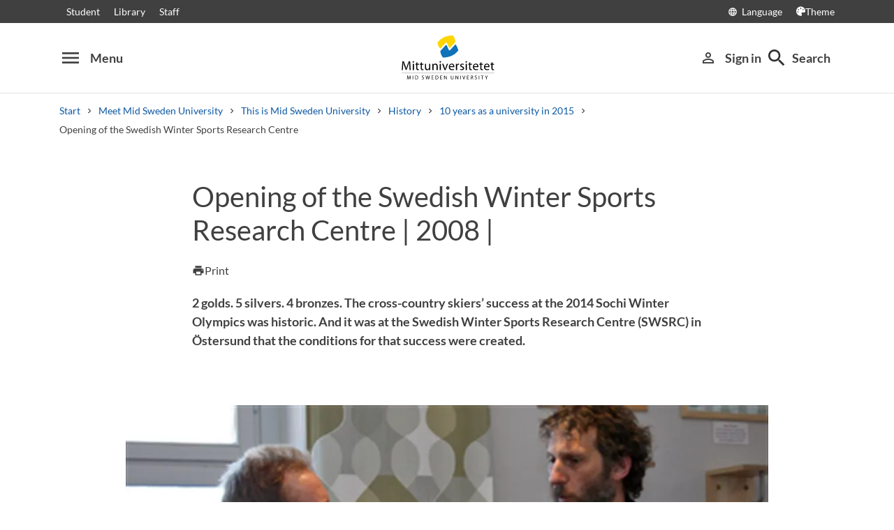

--- FILE ---
content_type: text/html; charset=utf-8
request_url: https://www.miun.se/en/meet-mid-sweden-university/University/historik/anniversary/articles/invigning-av-nationellt-vintersportcentrum/?showMenu=1
body_size: 7980
content:
<!DOCTYPE html>
<html lang="en" xml:lang="en" class="main-site-only" 
    xmlns="http://www.w3.org/1999/xhtml">
    <head>
        <meta charset="UTF-8">
<title>Opening of the Swedish Winter Sports Research Centre | 2008 | | Mittuniversitetet miun.se</title>

    <link
    rel="canonical" 
    href="https://www.miun.se/en/meet-mid-sweden-university/University/history/anniversary/articles/invigning-av-nationellt-vintersportcentrum/" 
    
    >
    <link
    rel="manifest" 
    href="/contentassets/5f744a611e6c481195ac689a89ee54df/manifest_en.json" 
    
    >
    <link
    rel="apple-touch-startup-image" 
    href="/globalassets/pwa/launch_640x1136.png" 
    
    >
    <link
    rel="apple-touch-startup-image" 
    href="/globalassets/pwa/launch_750x1294.png" 
    
    >
    <link
    rel="apple-touch-startup-image" 
    href="/globalassets/pwa/launch_1242x2148.png" 
    
    >
    <link
    rel="apple-touch-startup-image" 
    href="/globalassets/pwa/launch_1125x2436.png" 
    
    >
    <link
    rel="apple-touch-startup-image" 
    href="/globalassets/pwa/launch_1536x2048.png" 
    
    >
    <link
    rel="apple-touch-startup-image" 
    href="/globalassets/pwa/launch_2048x2732.png" 
    
    >
    <link
    rel="apple-touch-icon" 
    href="/globalassets/pwa/apple-icon-57x57.png" 
    sizes="57x57" 
    >
    <link
    rel="apple-touch-icon" 
    href="/globalassets/pwa/apple-icon-60x60.png" 
    sizes="60x60" 
    >
    <link
    rel="apple-touch-icon" 
    href="/globalassets/pwa/apple-touch-icon-72x72.png" 
    sizes="72x72" 
    >
    <link
    rel="apple-touch-icon" 
    href="/globalassets/pwa/apple-icon-76x76.png" 
    sizes="76x76" 
    >
    <link
    rel="apple-touch-icon" 
    href="/globalassets/pwa/apple-icon-114x114.png" 
    sizes="114x114" 
    >
    <link
    rel="apple-touch-icon" 
    href="/globalassets/pwa/apple-touch-icon-120x120.png" 
    sizes="120x120" 
    >
    <link
    rel="apple-touch-icon" 
    href="/globalassets/pwa/apple-touch-icon-144x144.png" 
    sizes="144x144" 
    >
    <link
    rel="apple-touch-icon" 
    href="/globalassets/pwa/apple-icon-152x152.png" 
    sizes="152x152" 
    >
    <link
    rel="apple-touch-icon" 
    href="/globalassets/pwa/apple-touch-icon-180x180.png" 
    sizes="180x180" 
    >
    <link
    rel="icon" 
    href="/globalassets/pwa/favicon-16x16.png" 
    sizes="16x16" 
    >
    <link
    rel="icon" 
    href="/globalassets/pwa/favicon-32x32.png" 
    sizes="32x32" 
    >
    <link
    rel="icon" 
    href="/globalassets/pwa/favicon-96x96.png" 
    sizes="96x96" 
    >
    <link
    rel="icon" 
    href="/globalassets/pwa/android-icon-192x192.png" 
    sizes="192x192" 
    >
    <link
    rel="icon" 
    href="/globalassets/pwa/android-chrome-512x512.png" 
    sizes="512x512" 
    >

    <meta
    
    name="description" 
    
    
    content="2 golds. 5 silvers. 4 bronzes. The cross-country skiers&#8217; success at the 2014 Sochi Winter Olympics was historic. And it was at the Swedish Winter Sports Research Centre (SWSRC) in &#214;stersund that the conditions for that success were created." 
    
    
    >
    <meta
    
    name="viewport" 
    
    
    content="width=device-width, initial-scale=1.0" 
    
    
    >
    <meta
    
    
    
    http-equiv="X-UA-Compatible" 
    content="IE=edge" 
    
    
    >
    <meta
    
    name="pageId" 
    
    
    content="232593" 
    
    
    >
    <meta
    
    name="viewport" 
    
    
    content="width=device-width, initial-scale=1.0" 
    
    
    >
    <meta
    
    
    property="og:title" 
    
    content="Opening of the Swedish Winter Sports Research Centre | 2008 |" 
    
    
    >
    <meta
    
    
    property="og:url" 
    
    content="/en/meet-mid-sweden-university/University/history/anniversary/articles/invigning-av-nationellt-vintersportcentrum/" 
    
    
    >
    <meta
    
    
    property="og:locale" 
    
    content="en" 
    
    
    >
    <meta
    
    name="apple-mobile-web-app-capable" 
    
    
    content="yes" 
    
    
    >
    <meta
    
    name="apple-mobile-web-app-status-bar-style" 
    
    
    content="#ffffff" 
    
    
    >
    <meta
    
    name="apple-mobile-web-app-title" 
    
    
    content="Miun PWA" 
    
    
    >
    <meta
    
    name="theme-color" 
    
    
    
    
    
    >
    <meta
    
    
    property="og:type" 
    
    content="website" 
    
    
    >
    <meta
    
    name="apple-mobile-web-app-capable" 
    
    
    content="yes" 
    
    
    >
    <meta
    
    name="msapplication-TileImage" 
    
    
    content="/globalassets/pwa/android-chrome-512x512.png" 
    
    
    >
    <meta
    
    name="msapplication-TileColor" 
    
    
    content="#ffffff" 
    
    
    >
    <meta
    
    
    property="og:image" 
    
    content="https://miun.imagevault.media/publishedmedia/536iizc3ryxlewqed6ia/svan-och-holmberg.webp" 
    
    
    >
    <meta
    
    
    property="og:image:width" 
    
    content="960" 
    
    
    >
    <meta
    
    
    property="og:image:height" 
    
    content="540" 
    
    
    >

<!-- Start TopScriptArea -->
<link rel="dns-prefetch" href="https://files.imbox.io" crossorigin>
<link rel="dns-prefetch" href="https://fonts.gstatic.com" crossorigin>
<link rel="dns-prefetch" href="https://static.rekai.se" crossorigin>
<link rel="preconnect" href="https://static.rekai.se" crossorigin>
<link rel="preconnect" href="https://cse.google.com" crossorigin>
<link rel="preconnect" href="https://log.cookieyes.com" crossorigin>
<link rel="preconnect" href="https://fonts.googleapis.com" crossorigin>
<link rel="preconnect" href="https://fonts.gstatic.com" crossorigin>
<meta content="nopagereadaloud" name="google" />
<meta name="mobile-web-app-capable" content="yes">
<link rel="alternate" href="https://www.miun.se" hreflang="sv-se" >
<link rel="alternate" href="https://www.miun.se/en" hreflang="en-gb" >
<!-- Custom styling here-->
<style>
    #imbox-container { color-scheme: light; }
   </style>
<!-- Google Tag Manager start -->
<script nonce='VuMSV6Dmk3DCpT8s72rgP34e/BhFTK1vx0RzG7zzUpU='>(function(w,d,s,l,i){w[l]=w[l]||[];w[l].push({'gtm.start':
new Date().getTime(),event:'gtm.js'});var f=d.getElementsByTagName(s)[0],
j=d.createElement(s),dl=l!='dataLayer'?'&l='+l:'';j.async=true;j.src=
'https://www.googletagmanager.com/gtm.js?id='+i+dl;f.parentNode.insertBefore(j,f);
})(window,document,'script','dataLayer','GTM-5G46HG');</script>
<!-- Google Tag Manager end -->
<!-- End TopScriptArea -->
            <link rel="stylesheet" href='/css/main.css?date=1/15/2026'>

        <script nonce="VuMSV6Dmk3DCpT8s72rgP34e/BhFTK1vx0RzG7zzUpU=" src="/_content/Vizzit.Optimizely/integration.js"></script>
<script nonce="VuMSV6Dmk3DCpT8s72rgP34e/BhFTK1vx0RzG7zzUpU=">
$vizzit$ = typeof $vizzit$ != 'undefined' ? $vizzit$ : {};
</script>
<script nonce="VuMSV6Dmk3DCpT8s72rgP34e/BhFTK1vx0RzG7zzUpU=">
$vizzit$ = {keys: $vizzit$.keys || {},client: $vizzit$.client || {},config: $vizzit$.config || {},endpoint: $vizzit$.endpoint || {},};
</script>
<script nonce="VuMSV6Dmk3DCpT8s72rgP34e/BhFTK1vx0RzG7zzUpU=">
$vizzit$.keys.public = 'FeAdpME7jI9pvsax/JY8XeRS0K9QFFuiFLx+KDFJf0M=';
</script>
<script nonce="VuMSV6Dmk3DCpT8s72rgP34e/BhFTK1vx0RzG7zzUpU=">
$vizzit$.config.ajax = true;
</script>
<script nonce="VuMSV6Dmk3DCpT8s72rgP34e/BhFTK1vx0RzG7zzUpU=">
!function(T,l,y){var S=T.location,k="script",D="instrumentationKey",C="ingestionendpoint",I="disableExceptionTracking",E="ai.device.",b="toLowerCase",w="crossOrigin",N="POST",e="appInsightsSDK",t=y.name||"appInsights";(y.name||T[e])&&(T[e]=t);var n=T[t]||function(d){var g=!1,f=!1,m={initialize:!0,queue:[],sv:"5",version:2,config:d};function v(e,t){var n={},a="Browser";return n[E+"id"]=a[b](),n[E+"type"]=a,n["ai.operation.name"]=S&&S.pathname||"_unknown_",n["ai.internal.sdkVersion"]="javascript:snippet_"+(m.sv||m.version),{time:function(){var e=new Date;function t(e){var t=""+e;return 1===t.length&&(t="0"+t),t}return e.getUTCFullYear()+"-"+t(1+e.getUTCMonth())+"-"+t(e.getUTCDate())+"T"+t(e.getUTCHours())+":"+t(e.getUTCMinutes())+":"+t(e.getUTCSeconds())+"."+((e.getUTCMilliseconds()/1e3).toFixed(3)+"").slice(2,5)+"Z"}(),iKey:e,name:"Microsoft.ApplicationInsights."+e.replace(/-/g,"")+"."+t,sampleRate:100,tags:n,data:{baseData:{ver:2}}}}var h=d.url||y.src;if(h){function a(e){var t,n,a,i,r,o,s,c,u,p,l;g=!0,m.queue=[],f||(f=!0,t=h,s=function(){var e={},t=d.connectionString;if(t)for(var n=t.split(";"),a=0;a<n.length;a++){var i=n[a].split("=");2===i.length&&(e[i[0][b]()]=i[1])}if(!e[C]){var r=e.endpointsuffix,o=r?e.location:null;e[C]="https://"+(o?o+".":"")+"dc."+(r||"services.visualstudio.com")}return e}(),c=s[D]||d[D]||"",u=s[C],p=u?u+"/v2/track":d.endpointUrl,(l=[]).push((n="SDK LOAD Failure: Failed to load Application Insights SDK script (See stack for details)",a=t,i=p,(o=(r=v(c,"Exception")).data).baseType="ExceptionData",o.baseData.exceptions=[{typeName:"SDKLoadFailed",message:n.replace(/\./g,"-"),hasFullStack:!1,stack:n+"\nSnippet failed to load ["+a+"] -- Telemetry is disabled\nHelp Link: https://go.microsoft.com/fwlink/?linkid=2128109\nHost: "+(S&&S.pathname||"_unknown_")+"\nEndpoint: "+i,parsedStack:[]}],r)),l.push(function(e,t,n,a){var i=v(c,"Message"),r=i.data;r.baseType="MessageData";var o=r.baseData;return o.message='AI (Internal): 99 message:"'+("SDK LOAD Failure: Failed to load Application Insights SDK script (See stack for details) ("+n+")").replace(/\"/g,"")+'"',o.properties={endpoint:a},i}(0,0,t,p)),function(e,t){if(JSON){var n=T.fetch;if(n&&!y.useXhr)n(t,{method:N,body:JSON.stringify(e),mode:"cors"});else if(XMLHttpRequest){var a=new XMLHttpRequest;a.open(N,t),a.setRequestHeader("Content-type","application/json"),a.send(JSON.stringify(e))}}}(l,p))}function i(e,t){f||setTimeout(function(){!t&&m.core||a()},500)}var e=function(){var n=l.createElement(k);n.src=h;var e=y[w];return!e&&""!==e||"undefined"==n[w]||(n[w]=e),n.onload=i,n.onerror=a,n.onreadystatechange=function(e,t){"loaded"!==n.readyState&&"complete"!==n.readyState||i(0,t)},n}();y.ld<0?l.getElementsByTagName("head")[0].appendChild(e):setTimeout(function(){l.getElementsByTagName(k)[0].parentNode.appendChild(e)},y.ld||0)}try{m.cookie=l.cookie}catch(p){}function t(e){for(;e.length;)!function(t){m[t]=function(){var e=arguments;g||m.queue.push(function(){m[t].apply(m,e)})}}(e.pop())}var n="track",r="TrackPage",o="TrackEvent";t([n+"Event",n+"PageView",n+"Exception",n+"Trace",n+"DependencyData",n+"Metric",n+"PageViewPerformance","start"+r,"stop"+r,"start"+o,"stop"+o,"addTelemetryInitializer","setAuthenticatedUserContext","clearAuthenticatedUserContext","flush"]),m.SeverityLevel={Verbose:0,Information:1,Warning:2,Error:3,Critical:4};var s=(d.extensionConfig||{}).ApplicationInsightsAnalytics||{};if(!0!==d[I]&&!0!==s[I]){var c="onerror";t(["_"+c]);var u=T[c];T[c]=function(e,t,n,a,i){var r=u&&u(e,t,n,a,i);return!0!==r&&m["_"+c]({message:e,url:t,lineNumber:n,columnNumber:a,error:i}),r},d.autoExceptionInstrumented=!0}return m}(y.cfg);function a(){y.onInit&&y.onInit(n)}(T[t]=n).queue&&0===n.queue.length?(n.queue.push(a),n.trackPageView({})):a()}(window,document,{src: "https://js.monitor.azure.com/scripts/b/ai.2.gbl.min.js", crossOrigin: "anonymous", cfg: {instrumentationKey: 'd1c9d528-f807-4fc3-b106-8c8646f6dbb6', disableCookiesUsage: false }});
</script>

        
    </head>
    <body class="    site-css use-border-radius
">
        <div id="app" class="header-min-height" data-context="[base64]/[base64]">
</div>
            <div class="fold-out-search">
        <div class="container-fluid">
            <div class="container">
                <div class="col-12">
                    <div class="fold-out-search__content">
                        <h2>Search</h2>
                        <div class="fold-out-search__script-wrapper">
                            <script nonce='VuMSV6Dmk3DCpT8s72rgP34e/BhFTK1vx0RzG7zzUpU=' src="
https://cse.google.com/cse.js?cx=d74adb13d088844aa"></script>
<div class="gcse-searchbox" data-gname="storesearch" data-personalizedAds="false"></div>
<div class="gcse-searchresults" data-gname="storesearch" data-personalizedAds="false"></div>
<script nonce='VuMSV6Dmk3DCpT8s72rgP34e/BhFTK1vx0RzG7zzUpU=' src="https://static.rekai.se/addon/v3/rekai_autocomplete.min.js"></script>
<script nonce='VuMSV6Dmk3DCpT8s72rgP34e/BhFTK1vx0RzG7zzUpU='>
__rekai.ready(function() {
    
// Autocomplete
var searchSelector = '#gsc-i-id1';

// START HTML AUTOCOMPLETE
var rekAutocomplete = rekai_autocomplete(searchSelector, {
  debug: true,
  clearOnSelected: true,
  params: {
    entitytype: 'all'
  }
}).on('rekai_autocomplete:selected', function (event, suggestion, dataset) {
  window.location = suggestion.url;
});

// Function that removes display block from ".rekai-dropdown-menu"
function hideDropdownMenu() {
  document.querySelectorAll('.rekai-dropdown-menu').forEach(function (el) {
    el.style.display = 'none';
  });
}

// Event for when Enter is pressed in the input
var searchInput = document.querySelector('#gsc-i-id1');
if (searchInput) {
  searchInput.addEventListener('keydown', function (e) {
    if (e.key === 'Enter') {
      hideDropdownMenu();
    }
  });
}

// If keydown or click on ".gsc-search-button", run hideDropdownMenu
document.querySelectorAll('.gsc-search-button').forEach(function (btn) {
  btn.addEventListener('keydown', hideDropdownMenu);
  btn.addEventListener('click', hideDropdownMenu);
});

    
});

</script>

<!-- Search suggestion color -->
<style>
.fold-out-search__script-wrapper {
  .rekai-suggestion {
    p {
      color: #000 !important;
    }
  }
  .rekai-accordion__link {
    color: #0d58a3 !important;
  }
  .rekai-accordion__answer-text,
  .rekai-accordion__answer-page {
    color: #000 !important;    
  }
  .rekai-accordion__button {
    .rekai-accordion__question-text {
      color: #000 !important;
    }
    svg {
      color: #000 !important;
    }
  }
}
</style>

                                    <h3 class="fold-out-search__other-heading">Other search services</h3>
                                <div class="fold-out-search__links">
                                    
                                        <a href="/en/education/programmes/" class="fold-out-search__link">Courses and programmes</a>
                                        <a href="/en/education/show-syllabus/" class="fold-out-search__link">Syllabus</a>
                                        <a href="/en/student/admitted-to-mid-sweden-university/welcomeletters/" class="fold-out-search__link">Welcome letters</a>
                                        <a href="/en/contact/staff-directory/" class="fold-out-search__link">Staff</a>
                                </div>
                        </div>
                    </div>
                </div>
            </div>
        </div>
    </div>

        
        <main id="main">
            <div class="container">
                <div class="row title-container" >
                    <div class="col-md-10 offset-md-1 col-lg-8 offset-lg-2">
                            <h1 class="heading-level-1" data-epi-edit="PageHeading">Opening of the Swedish Winter Sports Research Centre | 2008 |</h1>
                            
                        <div data-component="SaveAndListen" data-context="eyJzYXZlQm9va21hcmtUZXh0IjoiU2F2ZSBhcyBmYXZvdXJpdGUiLCJyZW1vdmVCb29rbWFya1RleHQiOiJSZW1vdmUiLCJsYW5nIjoiZW4iLCJlZGl0Ijp7ImNhbkVkaXQiOmZhbHNlLCJlZGl0VXJsIjoiP25pZD0yMzI1OTMiLCJ0ZXh0IjoiRWRpdCJ9fQ==">
</div>
                    </div>
                </div>
            </div>

    <div id="maincontent" class=" toc">
            <div class="container">
                <div class="row preamble-container">
                    <div class="col-md-10 offset-md-1 col-lg-8 offset-lg-2">
                        <p data-epi-edit="MainIntro" class="preamble">
                            2 golds. 5 silvers. 4 bronzes. The cross-country skiers’ success at the 2014 Sochi Winter Olympics was historic. And it was at the Swedish Winter Sports Research Centre (SWSRC) in Östersund that the conditions for that success were created.
                        </p>
                    </div>
                </div>
            </div>

                    <div class="container-fluid">
                        <div class="row illustrating-image-container">
                            <div class="col-12">
                                <figure class="mw-920 mx-auto">
                                    <img  src='https://miun.imagevault.media/publishedmedia/536iizc3ryxlewqed6ia/svan-och-holmberg.webp' height='540' width='960' alt='Svan och holmberg'>
                                    <figcaption></figcaption>
                                </figure>
                            </div>
                        </div>
                    </div>

                <div class="container">
        <div class="row content-area inverse-links">
            <div data-epi-edit="MainBody" class="col-md-10 offset-md-1 col-lg-8 offset-lg-2">
                <div>
<p>When the SWSRC opened, no one could anticipate how successful a venture it would prove to be. It has become one of the country&rsquo;s leading environments for sports-based research &ndash; a place where the elites of the worlds of research and winter sports are united. Besides showers of medals, it has also resulted in about 50 research reports per year and the fact that they are world leaders at ski research.<br /><br />The municipality of &Ouml;stersund has been involved in SWSRC since 2007 and this is one of the research environments at Mid Sweden University in which the municipality invests extra money in order to make Campus &Ouml;stersund more attractive.</p>
</div>
            </div>
        </div>
    </div>


    </div>
    <div class="container">
        <div class="row tag-content-area">
            <div class="col-md-10 offset-md-1 col-lg-8 offset-lg-2">
                <div class="row">
                        <div class="col-12 align-self-center mb-xxs">
                            <p class="mb-0">
                                Read more
                            </p>
                        </div>
                    <div class="col-12">
<div class="row">
<div class="block tagpage ">
        <a class="button-small button-tag" href="/en/meet-mid-sweden-university/University/history/anniversary/anniversary/2008/">2008</a>
</div><div class="block tagpage ">
        <a class="button-small button-tag" href="/en/meet-mid-sweden-university/University/history/anniversary/theme/personal-memories/">Personal memories</a>
</div><div class="block tagpage ">
        <a class="button-small button-tag" href="/en/meet-mid-sweden-university/University/history/anniversary/theme/research/">Research</a>
</div><div class="block tagpage ">
        <a class="button-small button-tag" href="/en/meet-mid-sweden-university/University/history/anniversary/about/10-years-as-a-university/">10 years as a university 2005-2015</a>
</div><div class="block tagpage ">
        <a class="button-small button-tag" href="/en/meet-mid-sweden-university/University/history/anniversary/theme/the-people/">The People</a>
</div></div>                    </div>
                </div>
            </div>
        </div>
    </div>
</main>
            <section class="last-update" aria-label="The page was updated">
        <p>The page was updated 3/8/2019</p>
        
    </section>

        
        <footer>
    <div class="container">
        <div class="row contact-us justify-content-center">
            <div class="col-md-4 contact-card">
                <div class="contact-icon">
                    <span aria-hidden="true" class="material-icons">phone</span>
                </div>
                <div class="contact-url">
                    <a href="tel:+4610-1428000">+46 (0)10-142 80 00 </a>
                </div>
                <div class="contact-text">
                    <p>Mon - Thu at 8-17, Fri 8-16: 30</p>
                </div>
            </div>
            <div class="col-md-4 contact-card">
                <div class="contact-icon">
                    <span aria-hidden="true" class="material-icons">mail_outline</span>
                </div>
                <div class="contact-url">
                    <a href="mailto:kontakt@miun.se">kontakt@miun.se</a>
                </div>
                <div class="contact-text">
                    <p>We reply to emails Monday through Friday</p>
                </div>
            </div>
            <div class="col-md-4 contact-card">
                <div class="contact-icon">
                    <span aria-hidden="true" class="material-icons">info_outline</span>
                </div>
                <div class="contact-url">
                    <a href="/en/contact/in-case-of-an-emergency2/">Crisis and security</a>
                </div>
                <div class="contact-text">
                    <p>Should an emergency occur</p>
                </div>
            </div>
        </div>
        <ul class="social-links list-unstyled">
                <li>
                        <a href="https://www.miun.se/en/work-at-the-university/career/">Open positions</a>
                </li>
                <li>
                        <a href="https://www.miun.se/en/contact/">Contact</a>
                </li>
                <li>
                        <a href="https://www.miun.se/maps">Find us</a>
                </li>
                <li>
                        <a href="https://www.miun.se/en/contact/om-webbplatsen/">About this website</a>
                </li>
        </ul>
    </div>
</footer>
        <script nonce="VuMSV6Dmk3DCpT8s72rgP34e/BhFTK1vx0RzG7zzUpU=" id="favouritesConfig" type="application/json">

</script>

  <script nonce="VuMSV6Dmk3DCpT8s72rgP34e/BhFTK1vx0RzG7zzUpU=" src='/js/main.js?date=639040686880000000'></script>


  <script nonce="VuMSV6Dmk3DCpT8s72rgP34e/BhFTK1vx0RzG7zzUpU=">
    if ('serviceWorker' in navigator) {
      window.addEventListener('load', () => {
        navigator.serviceWorker.register('/backend/service-worker.js')
          .then(registration => {
            console.log('Service Worker registered with scope:', registration.scope);
          })
          .catch(error => {
            console.error('Service Worker registration failed:', error);
          });
      });
    }
  </script>

<!-- Google Tag Manager (noscript) -->
<noscript><iframe src="https://www.googletagmanager.com/ns.html?id=GTM-5G46HG"
height="0" width="0" style="display:none;visibility:hidden"></iframe></noscript>
<!-- End Google Tag Manager (noscript) -->
        <script defer="defer" nonce="VuMSV6Dmk3DCpT8s72rgP34e/BhFTK1vx0RzG7zzUpU=" src="/Util/Find/epi-util/find.js"></script>
<script nonce="VuMSV6Dmk3DCpT8s72rgP34e/BhFTK1vx0RzG7zzUpU=">
document.addEventListener('DOMContentLoaded',function(){if(typeof FindApi === 'function'){var api = new FindApi();api.setApplicationUrl('/');api.setServiceApiBaseUrl('/find_v2/');api.processEventFromCurrentUri();api.bindWindowEvents();api.bindAClickEvent();api.sendBufferedEvents();}})
</script>

        
    </body>
</html>

--- FILE ---
content_type: text/javascript
request_url: https://www.miun.se/js/3635.main.js
body_size: 90812
content:
"use strict";(self.webpackChunkmiun_designlib=self.webpackChunkmiun_designlib||[]).push([[3635],{239(t,r,e){var n=e(63106),o=e(99601),a=e(69198),i=e(72098);n({target:"Set",proto:!0,real:!0,forced:!0},{intersection:function(t){return o(i,this,a(t))}})},332(t){var r=TypeError;t.exports=function(t){var e=t&&t.alphabet;if(void 0===e||"base64"===e||"base64url"===e)return e||"base64";throw new r("Incorrect `alphabet` option")}},384(t,r,e){var n=e(63106),o=e(58667),a=e(25256),i=e(58292),u=e(99601),s=e(88220),c=e(70595),f=e(44305),h=e(61922),l=e(35028),v=e(60389),p=e(36824),d=c("Object","create"),g=c("Reflect","ownKeys"),y=s([].push),b="throw";n({target:"Iterator",stat:!0},{zipKeyed:function(t){o(t);var r,e,n,s=arguments.length>1?a(arguments[1]):void 0,c=l(s),m="longest"===c?a(s&&s.padding):void 0,w=[],x=[],S=g(t),E=[],A=f.f;for(r=0;r<S.length;r++)try{if(e=S[r],!u(A,t,e))continue;void 0!==(n=t[e])&&(y(E,e),y(w,h(n,!0)))}catch(t){return v(w,b,t)}var O=w.length;if("longest"===c)if(void 0===m)for(r=0;r<O;r++)y(x,void 0);else for(r=0;r<E.length;r++){try{n=m[E[r]]}catch(t){return v(w,b,t)}y(x,n)}return p(w,c,x,function(t){for(var r=d(null),e=0;e<O;e++)i(r,E[e],t[e]);return r})}})},468(t,r,e){var n=e(63106),o=e(88220),a=e(49590),i=e(60218),u=e(39096),s=e(65548),c=e(34575),f=e(95707),h=s.Map,l=s.has,v=s.get,p=s.set,d=o([].push),g=c||f(function(){return 1!==h.groupBy("ab",function(t){return t}).get("a").length});n({target:"Map",stat:!0,forced:c||g},{groupBy:function(t,r){i(t),a(r);var e=new h,n=0;return u(t,function(t){var o=r(t,n++);l(e,o)?d(v(e,o),t):p(e,o,[t])}),e}})},476(t,r,e){e(50527)},539(t,r,e){var n=e(63106),o=e(29596),a=e(70156)(o.setTimeout,!0);n({global:!0,bind:!0,forced:o.setTimeout!==a},{setTimeout:a})},677(t,r,e){e(70756)},692(t,r,e){e(95485)},774(t,r,e){var n=e(80260),o=e(81809),a=e(54756).f,i=e(84580),u="object"==typeof window&&window&&Object.getOwnPropertyNames?Object.getOwnPropertyNames(window):[];t.exports.f=function(t){return u&&"Window"===n(t)?function(t){try{return a(t)}catch(t){return i(u)}}(t):a(o(t))}},1046(t,r,e){e(63106)({target:"WeakMap",proto:!0,real:!0,forced:!0},{upsert:e(8990)})},1095(t,r,e){var n=e(63106),o=e(99601),a=e(39096),i=e(66873),u=e(49590),s=e(65548).Map;n({target:"Map",stat:!0,forced:!0},{keyBy:function(t,r){var e=new(i(this)?this:s);u(r);var n=u(e.set);return a(t,function(t){o(n,e,r(t),t)}),e}})},1672(t,r,e){var n=e(26235),o=e(45166);n("toPrimitive"),o()},1808(t,r,e){var n=e(63106),o=e(7800);n({target:"Object",stat:!0,forced:Object.isExtensible!==o},{isExtensible:o})},1938(t,r,e){e(30323)("Uint8",function(t){return function(r,e,n){return t(this,r,e,n)}},!0)},1939(t,r,e){var n=e(63106),o=e(99601),a=e(69198),i=e(64928);n({target:"Set",proto:!0,real:!0,forced:!0},{union:function(t){return o(i,this,a(t))}})},2414(t,r,e){var n=e(63106),o=e(87327),a=e(70595),i=e(35037);n({global:!0,forced:!0},{compositeSymbol:function(){return 1===arguments.length&&"string"==typeof arguments[0]?a("Symbol").for(arguments[0]):i(o,null,arguments).get("symbol",a("Symbol"))}})},2430(t,r,e){var n=e(63106),o=e(58667),a=e(7800);n({target:"Reflect",stat:!0},{isExtensible:function(t){return o(t),a(t)}})},2464(t,r,e){var n=e(95707),o=e(66873),a=/#|\.prototype\./,i=function(t,r){var e=s[u(t)];return e===f||e!==c&&(o(r)?n(r):!!r)},u=i.normalize=function(t){return String(t).replace(a,".").toLowerCase()},s=i.data={},c=i.NATIVE="N",f=i.POLYFILL="P";t.exports=i},2537(t,r,e){var n=e(63106),o=e(60439);n({target:"Array",proto:!0,forced:[].forEach!==o},{forEach:o})},2775(t,r,e){var n,o,a=e(99601),i=e(88220),u=e(86299),s=e(67511),c=e(10705),f=e(70341),h=e(25468),l=e(59129).get,v=e(51863),p=e(99682),d=f("native-string-replace",String.prototype.replace),g=RegExp.prototype.exec,y=g,b=i("".charAt),m=i("".indexOf),w=i("".replace),x=i("".slice),S=(o=/b*/g,a(g,n=/a/,"a"),a(g,o,"a"),0!==n.lastIndex||0!==o.lastIndex),E=c.BROKEN_CARET,A=void 0!==/()??/.exec("")[1];(S||A||E||v||p)&&(y=function(t){var r,e,n,o,i,c,f,v=this,p=l(v),O=u(t),I=p.raw;if(I)return I.lastIndex=v.lastIndex,r=a(y,I,O),v.lastIndex=I.lastIndex,r;var R=p.groups,T=E&&v.sticky,M=a(s,v),k=v.source,j=0,P=O;if(T&&(M=w(M,"y",""),-1===m(M,"g")&&(M+="g"),P=x(O,v.lastIndex),v.lastIndex>0&&(!v.multiline||v.multiline&&"\n"!==b(O,v.lastIndex-1))&&(k="(?: "+k+")",P=" "+P,j++),e=new RegExp("^(?:"+k+")",M)),A&&(e=new RegExp("^"+k+"$(?!\\s)",M)),S&&(n=v.lastIndex),o=a(g,T?e:v,P),T?o?(o.input=x(o.input,j),o[0]=x(o[0],j),o.index=v.lastIndex,v.lastIndex+=o[0].length):v.lastIndex=0:S&&o&&(v.lastIndex=v.global?o.index+o[0].length:n),A&&o&&o.length>1&&a(d,o[0],e,function(){for(i=1;i<arguments.length-2;i++)void 0===arguments[i]&&(o[i]=void 0)}),o&&R)for(o.groups=c=h(null),i=0;i<R.length;i++)c[(f=R[i])[0]]=o[f[1]];return o}),t.exports=y},2840(t,r,e){var n=e(63106),o=e(76244),a=e(32156);n({target:"Number",proto:!0,forced:!0},{clamp:function(t,r){return o(a(this),t,r)}})},2884(t,r,e){e(60052),e(44273)},2958(t){var r=Math.expm1,e=Math.exp;t.exports=!r||r(10)>22025.465794806718||r(10)<22025.465794806718||-2e-17!==r(-2e-17)?function(t){var r=+t;return 0===r?r:r>-1e-6&&r<1e-6?r+r*r/2:e(r)-1}:r},3146(t,r,e){var n=e(63106),o=e(99601),a=e(58667),i=e(88563),u=e(78521),s=e(64810),c=e(88999),f=e(17285),h=c(function(t){var r=this;return new t(function(e,n){var i=function(t){r.done=!0,n(t)},u=function(){try{t.resolve(a(o(r.next,r.iterator))).then(function(t){try{a(t).done?(r.done=!0,e(f(void 0,!0))):r.remaining?(r.remaining--,u()):e(f(t.value,!1))}catch(t){i(t)}},i)}catch(t){i(t)}};u()})});n({target:"AsyncIterator",proto:!0,real:!0,forced:!0},{drop:function(t){a(this);var r=s(u(+t));return new h(i(this),{remaining:r})}})},3165(t){t.exports=function(t,r,e,n,o){var a=+t,i=+r,u=+e,s=+n,c=+o;return a!=a||i!=i||u!=u||s!=s||c!=c?NaN:a===1/0||a===-1/0?a:(a-i)*(c-s)/(u-i)+s}},3221(t,r,e){var n=e(63106),o=e(46984),a=e(9773).f;n({target:"Object",stat:!0,forced:Object.defineProperty!==a,sham:!o},{defineProperty:a})},3388(t,r,e){e(26235)("matcher")},3396(t,r,e){var n=e(73832),o=e(62997).includes,a=n.aTypedArray;(0,n.exportTypedArrayMethod)("includes",function(t){return o(a(this),t,arguments.length>1?arguments[1]:void 0)})},3581(t,r,e){var n=e(63106),o=e(29596),a=e(99601),i=e(88220),u=e(34575),s=e(46984),c=e(69219),f=e(95707),h=e(73749),l=e(37317),v=e(58667),p=e(81809),d=e(9941),g=e(86299),y=e(70536),b=e(25468),m=e(37620),w=e(54756),x=e(774),S=e(7577),E=e(46855),A=e(9773),O=e(87381),I=e(44305),R=e(98972),T=e(90014),M=e(70341),k=e(85611),j=e(11185),P=e(3660),C=e(75335),N=e(11667),D=e(26235),U=e(45166),L=e(27339),F=e(59129),_=e(24294).forEach,B=k("hidden"),z="Symbol",W="prototype",V=F.set,H=F.getterFor(z),q=Object[W],G=o.Symbol,$=G&&G[W],K=o.RangeError,Y=o.TypeError,J=o.QObject,X=E.f,Q=A.f,Z=x.f,tt=I.f,rt=i([].push),et=M("symbols"),nt=M("op-symbols"),ot=M("wks"),at=!J||!J[W]||!J[W].findChild,it=function(t,r,e){var n=X(q,r);n&&delete q[r],Q(t,r,e),n&&t!==q&&Q(q,r,n)},ut=s&&f(function(){return 7!==b(Q({},"a",{get:function(){return Q(this,"a",{value:7}).a}})).a})?it:Q,st=function(t,r){var e=et[t]=b($);return V(e,{type:z,tag:t,description:r}),s||(e.description=r),e},ct=function(t,r,e){t===q&&ct(nt,r,e),v(t);var n=d(r);return v(e),h(et,n)?(e.enumerable?(h(t,B)&&t[B][n]&&(t[B][n]=!1),e=b(e,{enumerable:y(0,!1)})):(h(t,B)||Q(t,B,y(1,b(null))),t[B][n]=!0),ut(t,n,e)):Q(t,n,e)},ft=function(t,r){v(t);var e=p(r),n=m(e).concat(pt(e));return _(n,function(r){s&&!a(ht,e,r)||ct(t,r,e[r])}),t},ht=function(t){var r=d(t),e=a(tt,this,r);return!(this===q&&h(et,r)&&!h(nt,r))&&(!(e||!h(this,r)||!h(et,r)||h(this,B)&&this[B][r])||e)},lt=function(t,r){var e=p(t),n=d(r);if(e!==q||!h(et,n)||h(nt,n)){var o=X(e,n);return!o||!h(et,n)||h(e,B)&&e[B][n]||(o.enumerable=!0),o}},vt=function(t){var r=Z(p(t)),e=[];return _(r,function(t){h(et,t)||h(j,t)||rt(e,t)}),e},pt=function(t){var r=t===q,e=Z(r?nt:p(t)),n=[];return _(e,function(t){!h(et,t)||r&&!h(q,t)||rt(n,et[t])}),n};c||(G=function(){if(l($,this))throw new Y("Symbol is not a constructor");var t=arguments.length&&void 0!==arguments[0]?g(arguments[0]):void 0,r=P(t),e=function(t){var n=void 0===this?o:this;n===q&&a(e,nt,t),h(n,B)&&h(n[B],r)&&(n[B][r]=!1);var i=y(1,t);try{ut(n,r,i)}catch(t){if(!(t instanceof K))throw t;it(n,r,i)}};return s&&at&&ut(q,r,{configurable:!0,set:e}),st(r,t)},R($=G[W],"toString",function(){return H(this).tag}),R(G,"withoutSetter",function(t){return st(P(t),t)}),I.f=ht,A.f=ct,O.f=ft,E.f=lt,w.f=x.f=vt,S.f=pt,N.f=function(t){return st(C(t),t)},s&&(T($,"description",{configurable:!0,get:function(){return H(this).description}}),u||R(q,"propertyIsEnumerable",ht,{unsafe:!0}))),n({global:!0,constructor:!0,wrap:!0,forced:!c,sham:!c},{Symbol:G}),_(m(ot),function(t){D(t)}),n({target:z,stat:!0,forced:!c},{useSetter:function(){at=!0},useSimple:function(){at=!1}}),n({target:"Object",stat:!0,forced:!c,sham:!s},{create:function(t,r){return void 0===r?b(t):ft(b(t),r)},defineProperty:ct,defineProperties:ft,getOwnPropertyDescriptor:lt}),n({target:"Object",stat:!0,forced:!c},{getOwnPropertyNames:vt}),U(),L(G,z),j[B]=!0},3660(t,r,e){var n=e(88220),o=0,a=Math.random(),i=n(1.1.toString);t.exports=function(t){return"Symbol("+(void 0===t?"":t)+")_"+i(++o+a,36)}},3736(t,r,e){var n=e(63106),o=e(90072),a=e(62997).indexOf,i=e(69434),u=o([].indexOf),s=!!u&&1/u([1],1,-0)<0;n({target:"Array",proto:!0,forced:s||!i("indexOf")},{indexOf:function(t){var r=arguments.length>1?arguments[1]:void 0;return s?u(this,t,r)||0:a(this,t,r)}})},3750(t,r,e){e(45573)},3809(t,r,e){var n=e(29596),o=e(99601),a=e(73832),i=e(68906),u=e(10577),s=e(29873),c=e(95707),f=n.RangeError,h=n.Int8Array,l=h&&h.prototype,v=l&&l.set,p=a.aTypedArray,d=a.exportTypedArrayMethod,g=!c(function(){var t=new Uint8ClampedArray(2);return o(v,t,{length:1,0:3},1),3!==t[1]}),y=g&&a.NATIVE_ARRAY_BUFFER_VIEWS&&c(function(){var t=new h(2);return t.set(1),t.set("2",1),0!==t[0]||2!==t[1]});d("set",function(t){p(this);var r=u(arguments.length>1?arguments[1]:void 0,1),e=s(t);if(g)return o(v,this,e,r);var n=this.length,a=i(e),c=0;if(a+r>n)throw new f("Wrong length");for(;c<a;)this[r+c]=e[c++]},!g||y)},3892(t,r,e){var n=e(95707);t.exports=!n(function(){return Object.isExtensible(Object.preventExtensions({}))})},3937(t,r,e){var n=e(63106),o=e(88220),a=e(38779),i=e(73749),u=e(47185).start,s=e(65608),c=Array,f=RegExp.escape,h=o("".charAt),l=o("".charCodeAt),v=o(1.1.toString),p=o([].join),d=/^[0-9a-z]/i,g=/^[$()*+./?[\\\]^{|}]/,y=RegExp("^[!\"#%&',\\-:;<=>@`~"+s+"]"),b=o(d.exec),m={"\t":"t","\n":"n","\v":"v","\f":"f","\r":"r"},w=function(t){var r=v(l(t,0),16);return r.length<3?"\\x"+u(r,2,"0"):"\\u"+u(r,4,"0")};n({target:"RegExp",stat:!0,forced:!f||"\\x61b"!==f("ab")},{escape:function(t){a(t);for(var r=t.length,e=c(r),n=0;n<r;n++){var o=h(t,n);if(0===n&&b(d,o))e[n]=w(o);else if(i(m,o))e[n]="\\"+m[o];else if(b(g,o))e[n]="\\"+o;else if(b(y,o))e[n]=w(o);else{var u=l(o,0);55296!=(63488&u)?e[n]=o:u>=56320||n+1>=r||56320!=(64512&l(t,n+1))?e[n]=w(o):(e[n]=o,e[++n]=h(t,n))}}return p(e,"")}})},4008(t,r,e){var n=e(58667);t.exports=function(t,r,e){return function(){for(var o=new t,a=arguments.length,i=0;i<a;i++){var u=arguments[i];e?r(o,n(u)[0],u[1]):r(o,u)}return o}}},4245(t,r,e){e(27252)},4508(t,r,e){var n=e(63106),o=e(29596),a=e(93643),i=e(78958),u=o.Uint8Array,s=!u||!u.prototype.setFromBase64||!function(){var t=new u([255,255,255,255,255]);try{return void t.setFromBase64("",null)}catch(t){}try{return void t.setFromBase64("a")}catch(t){}try{t.setFromBase64("MjYyZg===")}catch(r){return 50===t[0]&&54===t[1]&&50===t[2]&&255===t[3]&&255===t[4]}}();u&&n({target:"Uint8Array",proto:!0,forced:s},{setFromBase64:function(t){i(this);var r=a(t,arguments.length>1?arguments[1]:void 0,this,this.length);return{read:r.read,written:r.written}}})},4619(t,r,e){var n=e(46984),o=e(45860),a=TypeError,i=Object.getOwnPropertyDescriptor,u=n&&!function(){if(void 0!==this)return!0;try{Object.defineProperty([],"length",{writable:!1}).length=1}catch(t){return t instanceof TypeError}}();t.exports=u?function(t,r){if(o(t)&&!i(t,"length").writable)throw new a("Cannot set read only .length");return t.length=r}:function(t,r){return t.length=r}},5283(t,r,e){var n=e(73749);t.exports=function(t){return void 0!==t&&(n(t,"value")||n(t,"writable"))}},5290(t,r,e){var n=e(63106),o=e(88220),a=e(95707),i=e(32156),u=o(1.1.toPrecision);n({target:"Number",proto:!0,forced:a(function(){return"1"!==u(1,void 0)})||!a(function(){u({})})},{toPrecision:function(t){return void 0===t?u(i(this)):u(i(this),t)}})},5309(t,r,e){var n=e(46984),o=e(11937),a=e(29873),i=e(68906),u=e(90014);n&&(u(Array.prototype,"lastItem",{configurable:!0,get:function(){var t=a(this),r=i(t);return 0===r?void 0:t[r-1]},set:function(t){var r=a(this),e=i(r);return r[0===e?0:e-1]=t}}),o("lastItem"))},5635(t,r,e){e(27339)(Math,"Math",!0)},5760(t,r,e){var n=e(63106),o=e(99601),a=e(39096),i=e(49590),u=e(58667),s=e(88563),c=e(27191),f=e(7849)("find",TypeError);n({target:"Iterator",proto:!0,real:!0,forced:f},{find:function(t){u(this);try{i(t)}catch(t){c(this,"throw",t)}if(f)return o(f,this,t);var r=s(this),e=0;return a(r,function(r,n){if(t(r,e++))return n(r)},{IS_RECORD:!0,INTERRUPTED:!0}).result}})},5946(t,r,e){var n=e(63106),o=e(2958);n({target:"Math",stat:!0,forced:o!==Math.expm1},{expm1:o})},6081(t,r,e){var n=e(29596),o=e(35037),a=e(73832),i=e(95707),u=e(84580),s=n.Int8Array,c=a.aTypedArray,f=a.exportTypedArrayMethod,h=[].toLocaleString,l=!!s&&i(function(){h.call(new s(1))});f("toLocaleString",function(){return o(h,l?u(c(this)):c(this),u(arguments))},i(function(){return[1,2].toLocaleString()!==new s([1,2]).toLocaleString()})||!i(function(){s.prototype.toLocaleString.call([1,2])}))},6283(t,r,e){e(90338)},6428(t,r,e){e(76959)},6581(t,r,e){var n=e(63106),o=e(88220),a=e(49590),i=e(81809),u=e(85582),s=e(43824),c=e(11937),f=Array,h=o(s("Array","sort"));n({target:"Array",proto:!0},{toSorted:function(t){void 0!==t&&a(t);var r=i(this),e=u(f,r);return h(e,t)}}),c("toSorted")},6688(t,r,e){var n=e(63106),o=e(62176);o&&n({target:"ArrayBuffer",proto:!0},{transfer:function(){return o(this,arguments.length?arguments[0]:void 0,!0)}})},6859(t,r,e){var n=e(66140),o=e(79918).has,a=e(69894),i=e(48097),u=e(17327),s=e(27191);t.exports=function(t){var r=n(this),e=i(t);if(a(r)<e.size)return!1;var c=e.getIterator();return!1!==u(c,function(t){if(!o(r,t))return s(c,"normal",!1)})}},7018(t,r,e){var n=e(63106),o=e(58667),a=e(39096),i=e(88563),u=[].push;n({target:"Iterator",proto:!0,real:!0},{toArray:function(){var t=[];return a(i(o(this)),u,{that:t,IS_RECORD:!0}),t}})},7353(t,r,e){e(81320)},7401(t,r,e){var n=e(63106),o=e(95707),a=e(66526),i=e(80260),u=e(24704),s=Object.isSealed;n({target:"Object",stat:!0,forced:u||o(function(){s(1)})},{isSealed:function(t){return!a(t)||!(!u||"ArrayBuffer"!==i(t))||!!s&&s(t)}})},7407(t,r,e){var n=e(63106),o=e(95707),a=e(81809),i=e(46855).f,u=e(46984);n({target:"Object",stat:!0,forced:!u||o(function(){i(1)}),sham:!u},{getOwnPropertyDescriptor:function(t,r){return i(a(t),r)}})},7476(t,r,e){var n=e(88220),o=e(73749),a=SyntaxError,i=parseInt,u=String.fromCharCode,s=n("".charAt),c=n("".slice),f=n(/./.exec),h={'\\"':'"',"\\\\":"\\","\\/":"/","\\b":"\b","\\f":"\f","\\n":"\n","\\r":"\r","\\t":"\t"},l=/^[\da-f]{4}$/i,v=/^[\u0000-\u001F]$/;t.exports=function(t,r){for(var e=!0,n="";r<t.length;){var p=s(t,r);if("\\"===p){var d=c(t,r,r+2);if(o(h,d))n+=h[d],r+=2;else{if("\\u"!==d)throw new a('Unknown escape sequence: "'+d+'"');var g=c(t,r+=2,r+4);if(!f(l,g))throw new a("Bad Unicode escape at: "+r);n+=u(i(g,16)),r+=4}}else{if('"'===p){e=!1,r++;break}if(f(v,p))throw new a("Bad control character in string literal at: "+r);n+=p,r++}}if(e)throw new a("Unterminated string at: "+r);return{value:n,end:r}}},7504(t,r,e){var n=e(63106),o=e(29596),a=e(88220),i=e(2464),u=e(98972),s=e(43007),c=e(39096),f=e(54723),h=e(66873),l=e(60473),v=e(66526),p=e(95707),d=e(36384),g=e(27339),y=e(83739);t.exports=function(t,r,e){var b=-1!==t.indexOf("Map"),m=-1!==t.indexOf("Weak"),w=b?"set":"add",x=o[t],S=x&&x.prototype,E=x,A={},O=function(t){var r=a(S[t]);u(S,t,"add"===t?function(t){return r(this,0===t?0:t),this}:"delete"===t?function(t){return!(m&&!v(t))&&r(this,0===t?0:t)}:"get"===t?function(t){return m&&!v(t)?void 0:r(this,0===t?0:t)}:"has"===t?function(t){return!(m&&!v(t))&&r(this,0===t?0:t)}:function(t,e){return r(this,0===t?0:t,e),this})};if(i(t,!h(x)||!(m||S.forEach&&!p(function(){(new x).entries().next()}))))E=e.getConstructor(r,t,b,w),s.enable();else if(i(t,!0)){var I=new E,R=I[w](m?{}:-0,1)!==I,T=p(function(){I.has(1)}),M=d(function(t){new x(t)}),k=!m&&p(function(){for(var t=new x,r=5;r--;)t[w](r,r);return!t.has(-0)});M||((E=r(function(t,r){f(t,S);var e=y(new x,t,E);return l(r)||c(r,e[w],{that:e,AS_ENTRIES:b}),e})).prototype=S,S.constructor=E),(T||k)&&(O("delete"),O("has"),b&&O("get")),(k||R)&&O(w),m&&S.clear&&delete S.clear}return A[t]=E,n({global:!0,constructor:!0,forced:E!==x},A),g(E,t),m||e.setStrong(E,t,b),E}},7577(t,r){r.f=Object.getOwnPropertySymbols},7592(t,r,e){var n=e(63106),o=e(53894);n({target:"Object",stat:!0,forced:!0},{iterateKeys:function(t){return new o(t,"keys")}})},7800(t,r,e){var n=e(95707),o=e(66526),a=e(80260),i=e(24704),u=Object.isExtensible,s=n(function(){u(1)});t.exports=s||i?function(t){return!!o(t)&&(!i||"ArrayBuffer"!==a(t))&&(!u||u(t))}:u},7849(t,r,e){var n=e(29596);t.exports=function(t,r){var e=n.Iterator,o=e&&e.prototype,a=o&&o[t],i=!1;if(a)try{a.call({next:function(){return{done:!0}},return:function(){i=!0}},-1)}catch(t){t instanceof r||(i=!1)}if(!i)return a}},7943(t,r,e){e(48320)},8011(t,r,e){var n=e(29596);t.exports=n},8859(t,r,e){var n=e(63106),o=e(88220),a=Math.pow,i=a(2,-24),u=.0009765625,s=o(DataView.prototype.getUint16);n({target:"DataView",proto:!0},{getFloat16:function(t){return e=(r=s(this,t,arguments.length>1&&arguments[1]))>>>15,o=1023&r,31==(n=r>>>10&31)?0===o?0===e?1/0:-1/0:NaN:0===n?o*(0===e?i:-i):a(2,n-15)*(0===e?1+o*u:-1-o*u);var r,e,n,o}})},8990(t,r,e){var n=e(99601),o=e(49590),a=e(66873),i=e(58667),u=TypeError;t.exports=function(t,r){var e,s=i(this),c=o(s.get),f=o(s.has),h=o(s.set),l=arguments.length>2?arguments[2]:void 0;if(!a(r)&&!a(l))throw new u("At least one callback required");return n(f,s,t)?(e=n(c,s,t),a(r)&&(e=r(e),n(h,s,t,e))):a(l)&&(e=l(),n(h,s,t,e)),e}},9171(t,r,e){e(54264)},9183(t,r,e){var n=e(63106),o=e(95707),a=e(66526),i=e(80260),u=e(24704),s=Object.isFrozen;n({target:"Object",stat:!0,forced:u||o(function(){s(1)})},{isFrozen:function(t){return!a(t)||!(!u||"ArrayBuffer"!==i(t))||!!s&&s(t)}})},9291(t,r,e){var n=e(63106),o=e(99601),a=e(49590),i=e(58667),u=e(66526),s=e(88563),c=e(88999),f=e(17285),h=e(19825),l=e(28904),v=c(function(t){var r=this,e=r.iterator,n=r.mapper;return new t(function(a,s){var c=function(t){r.done=!0,s(t)},v=function(t){l(e,c,t,c)},p=function(){try{t.resolve(i(o(r.next,e))).then(function(e){try{if(i(e).done)r.done=!0,a(f(void 0,!0));else{var o=e.value;try{var s=n(o,r.counter++),l=function(t){try{r.inner=h(t),d()}catch(t){v(t)}};u(s)?t.resolve(s).then(l,v):l(s)}catch(t){v(t)}}}catch(t){c(t)}},c)}catch(t){c(t)}},d=function(){var e=r.inner;if(e)try{t.resolve(i(o(e.next,e.iterator))).then(function(t){try{i(t).done?(r.inner=null,p()):a(f(t.value,!1))}catch(t){v(t)}},v)}catch(t){v(t)}else p()};d()})});n({target:"AsyncIterator",proto:!0,real:!0,forced:!0},{flatMap:function(t){return i(this),a(t),new v(s(this),{mapper:t,inner:null})}})},9326(t,r,e){e(63106)({target:"Array",stat:!0},{isArray:e(45860)})},9360(t,r,e){e(63106)({target:"Object",stat:!0},{is:e(20746)})},9644(t,r,e){var n=e(46984),o=e(11937),a=e(29873),i=e(68906),u=e(90014);n&&(u(Array.prototype,"lastIndex",{configurable:!0,get:function(){var t=a(this),r=i(t);return 0===r?0:r-1}}),o("lastIndex"))},9736(t,r,e){var n=e(29596),o=e(26235),a=e(9773).f,i=e(46855).f,u=n.Symbol;if(o("dispose"),u){var s=i(u,"dispose");s.enumerable&&s.configurable&&s.writable&&a(u,"dispose",{value:s.value,enumerable:!1,configurable:!1,writable:!1})}},9773(t,r,e){var n=e(46984),o=e(83513),a=e(16394),i=e(58667),u=e(9941),s=TypeError,c=Object.defineProperty,f=Object.getOwnPropertyDescriptor,h="enumerable",l="configurable",v="writable";r.f=n?a?function(t,r,e){if(i(t),r=u(r),i(e),"function"==typeof t&&"prototype"===r&&"value"in e&&v in e&&!e[v]){var n=f(t,r);n&&n[v]&&(t[r]=e.value,e={configurable:l in e?e[l]:n[l],enumerable:h in e?e[h]:n[h],writable:!1})}return c(t,r,e)}:c:function(t,r,e){if(i(t),r=u(r),i(e),o)try{return c(t,r,e)}catch(t){}if("get"in e||"set"in e)throw new s("Accessors not supported");return"value"in e&&(t[r]=e.value),t}},9778(t,r,e){var n=e(99601),o=e(25468),a=e(86711),i=e(77171),u=e(75335),s=e(59129),c=e(58250),f=e(80677).IteratorPrototype,h=e(17285),l=e(27191),v=e(60389),p=u("toStringTag"),d="IteratorHelper",g="WrapForValidIterator",y="normal",b="throw",m=s.set,w=function(t){var r=s.getterFor(t?g:d);return i(o(f),{next:function(){var e=r(this);if(t)return e.nextHandler();if(e.done)return h(void 0,!0);try{var n=e.nextHandler();return e.returnHandlerResult?n:h(n,e.done)}catch(t){throw e.done=!0,t}},return:function(){var e=r(this),o=e.iterator;if(e.done=!0,t){var a=c(o,"return");return a?n(a,o):h(void 0,!0)}if(e.inner)try{l(e.inner.iterator,y)}catch(t){return l(o,b,t)}if(e.openIters)try{v(e.openIters,y)}catch(t){return l(o,b,t)}return o&&l(o,y),h(void 0,!0)}})},x=w(!0),S=w(!1);a(S,p,"Iterator Helper"),t.exports=function(t,r,e){var n=function(n,o){o?(o.iterator=n.iterator,o.next=n.next):o=n,o.type=r?g:d,o.returnHandlerResult=!!e,o.nextHandler=t,o.counter=0,o.done=!1,m(this,o)};return n.prototype=r?x:S,n}},9941(t,r,e){var n=e(50405),o=e(38913);t.exports=function(t){var r=n(t,"string");return o(r)?r:r+""}},10258(t,r,e){var n=e(63106),o=e(48399),a=e(49590),i=e(29873),u=e(68906),s=e(53753);n({target:"Array",proto:!0},{flatMap:function(t){var r,e=i(this),n=u(e);return a(t),(r=s(e,0)).length=o(r,e,e,n,0,1,t,arguments.length>1?arguments[1]:void 0),r}})},10577(t,r,e){var n=e(64810),o=RangeError;t.exports=function(t,r){var e=n(t);if(e%r)throw new o("Wrong offset");return e}},10675(t,r,e){var n=e(65555);t.exports=/Version\/10(?:\.\d+){1,2}(?: [\w./]+)?(?: Mobile\/\w+)? Safari\//.test(n)},10705(t,r,e){var n=e(95707),o=e(29596).RegExp,a=n(function(){var t=o("a","y");return t.lastIndex=2,null!==t.exec("abcd")}),i=a||n(function(){return!o("a","y").sticky}),u=a||n(function(){var t=o("^r","gy");return t.lastIndex=2,null!==t.exec("str")});t.exports={BROKEN_CARET:u,MISSED_STICKY:i,UNSUPPORTED_Y:a}},10947(t,r,e){e(59538);var n=e(63106),o=e(89139);n({target:"String",proto:!0,name:"trimStart",forced:"".trimStart!==o},{trimStart:o})},10982(t,r,e){e(88464),e(20799),e(15959),e(17195),e(72773),e(32364)},11049(t){var r=Math.ceil,e=Math.floor;t.exports=Math.trunc||function(t){var n=+t;return(n>0?e:r)(n)}},11092(t,r,e){var n=e(63106),o=e(88220),a=e(57398),i=e(34772),u=e(35883),s=o(DataView.prototype.setUint8);n({target:"DataView",proto:!0,forced:!0},{setUint8Clamped:function(t,r){s(a(this),i(t),u(r))}})},11185(t){t.exports={}},11259(t,r,e){var n=e(63106),o=e(29596),a=e(70156)(o.setInterval,!0);n({global:!0,bind:!0,forced:o.setInterval!==a},{setInterval:a})},11458(t,r,e){var n=e(63106),o=e(70595),a=e(35037),i=e(95707),u=e(22125),s="AggregateError",c=o(s),f=!i(function(){return 1!==c([1]).errors[0]})&&i(function(){return 7!==c([1],s,{cause:7}).cause});n({global:!0,constructor:!0,arity:2,forced:f},{AggregateError:u(s,function(t){return function(r,e){return a(t,this,arguments)}},f,!0)})},11667(t,r,e){var n=e(75335);r.f=n},11742(t){t.exports={IndexSizeError:{s:"INDEX_SIZE_ERR",c:1,m:1},DOMStringSizeError:{s:"DOMSTRING_SIZE_ERR",c:2,m:0},HierarchyRequestError:{s:"HIERARCHY_REQUEST_ERR",c:3,m:1},WrongDocumentError:{s:"WRONG_DOCUMENT_ERR",c:4,m:1},InvalidCharacterError:{s:"INVALID_CHARACTER_ERR",c:5,m:1},NoDataAllowedError:{s:"NO_DATA_ALLOWED_ERR",c:6,m:0},NoModificationAllowedError:{s:"NO_MODIFICATION_ALLOWED_ERR",c:7,m:1},NotFoundError:{s:"NOT_FOUND_ERR",c:8,m:1},NotSupportedError:{s:"NOT_SUPPORTED_ERR",c:9,m:1},InUseAttributeError:{s:"INUSE_ATTRIBUTE_ERR",c:10,m:1},InvalidStateError:{s:"INVALID_STATE_ERR",c:11,m:1},SyntaxError:{s:"SYNTAX_ERR",c:12,m:1},InvalidModificationError:{s:"INVALID_MODIFICATION_ERR",c:13,m:1},NamespaceError:{s:"NAMESPACE_ERR",c:14,m:1},InvalidAccessError:{s:"INVALID_ACCESS_ERR",c:15,m:1},ValidationError:{s:"VALIDATION_ERR",c:16,m:0},TypeMismatchError:{s:"TYPE_MISMATCH_ERR",c:17,m:1},SecurityError:{s:"SECURITY_ERR",c:18,m:1},NetworkError:{s:"NETWORK_ERR",c:19,m:1},AbortError:{s:"ABORT_ERR",c:20,m:1},URLMismatchError:{s:"URL_MISMATCH_ERR",c:21,m:1},QuotaExceededError:{s:"QUOTA_EXCEEDED_ERR",c:22,m:1},TimeoutError:{s:"TIMEOUT_ERR",c:23,m:1},InvalidNodeTypeError:{s:"INVALID_NODE_TYPE_ERR",c:24,m:1},DataCloneError:{s:"DATA_CLONE_ERR",c:25,m:1}}},11934(t,r,e){var n=e(51338).PROPER,o=e(95707),a=e(65608);t.exports=function(t){return o(function(){return!!a[t]()||"​᠎"!=="​᠎"[t]()||n&&a[t].name!==t})}},11937(t,r,e){var n=e(75335),o=e(25468),a=e(9773).f,i=n("unscopables"),u=Array.prototype;void 0===u[i]&&a(u,i,{configurable:!0,value:o(null)}),t.exports=function(t){u[i][t]=!0}},12167(t,r,e){var n=e(95707),o=e(70536);t.exports=!n(function(){var t=new Error("a");return!("stack"in t)||(Object.defineProperty(t,"stack",o(1,7)),7!==t.stack)})},12688(t,r,e){var n=e(88220),o=e(95707),a=e(47185).start,i=RangeError,u=isFinite,s=Math.abs,c=Date.prototype,f=c.toISOString,h=n(c.getTime),l=n(c.getUTCDate),v=n(c.getUTCFullYear),p=n(c.getUTCHours),d=n(c.getUTCMilliseconds),g=n(c.getUTCMinutes),y=n(c.getUTCMonth),b=n(c.getUTCSeconds);t.exports=o(function(){return"0385-07-25T07:06:39.999Z"!==f.call(new Date(-50000000000001))})||!o(function(){f.call(new Date(NaN))})?function(){if(!u(h(this)))throw new i("Invalid time value");var t=this,r=v(t),e=d(t),n=r<0?"-":r>9999?"+":"";return n+a(s(r),n?6:4,0)+"-"+a(y(t)+1,2,0)+"-"+a(l(t),2,0)+"T"+a(p(t),2,0)+":"+a(g(t),2,0)+":"+a(b(t),2,0)+"."+a(e,3,0)+"Z"}:f},12697(t,r,e){var n=e(63106),o=Math.hypot,a=Math.abs,i=Math.sqrt;n({target:"Math",stat:!0,arity:2,forced:!!o&&o(1/0,NaN)!==1/0},{hypot:function(t,r){for(var e,n,o=0,u=0,s=arguments.length,c=0;u<s;)c<(e=a(arguments[u++]))?(o=o*(n=c/e)*n+1,c=e):o+=e>0?(n=e/c)*n:e;return c===1/0?1/0:c*i(o)}})},12765(t,r,e){e(63106)({target:"Number",stat:!0,nonConfigurable:!0,nonWritable:!0},{MAX_SAFE_INTEGER:9007199254740991})},12882(t,r,e){var n=e(63106),o=e(89199);n({target:"Iterator",proto:!0,real:!0,forced:!0},{sliding:function(t){return o(this,t,"allow-partial")}})},12946(t,r,e){e(63106)({target:"Number",stat:!0},{isNaN:function(t){return t!=t}})},13114(t,r,e){var n=e(49590),o=e(29873),a=e(54411),i=e(68906),u=TypeError,s="Reduce of empty array with no initial value",c=function(t){return function(r,e,c,f){var h=o(r),l=a(h),v=i(h);if(n(e),0===v&&c<2)throw new u(s);var p=t?v-1:0,d=t?-1:1;if(c<2)for(;;){if(p in l){f=l[p],p+=d;break}if(p+=d,t?p<0:v<=p)throw new u(s)}for(;t?p>=0:v>p;p+=d)p in l&&(f=e(f,l[p],p,h));return f}};t.exports={left:c(!1),right:c(!0)}},13219(t,r,e){e(31478)},13296(t,r,e){var n=e(63106),o=e(88220),a=e(79559),i=e(32156),u=e(51649),s=e(95707),c=RangeError,f=String,h=Math.floor,l=o(u),v=o("".slice),p=o(1.1.toFixed),d=function(t,r,e){return 0===r?e:r%2==1?d(t,r-1,e*t):d(t*t,r/2,e)},g=function(t,r,e){for(var n=-1,o=e;++n<6;)o+=r*t[n],t[n]=o%1e7,o=h(o/1e7)},y=function(t,r){for(var e=6,n=0;--e>=0;)n+=t[e],t[e]=h(n/r),n=n%r*1e7},b=function(t){for(var r=6,e="";--r>=0;)if(""!==e||0===r||0!==t[r]){var n=f(t[r]);e=""===e?n:e+l("0",7-n.length)+n}return e};n({target:"Number",proto:!0,forced:s(function(){return"0.000"!==p(8e-5,3)||"1"!==p(.9,0)||"1.25"!==p(1.255,2)||"1000000000000000128"!==p(0xde0b6b3a7640080,0)})||!s(function(){p({})})},{toFixed:function(t){var r,e,n,o,u=i(this),s=a(t),h=[0,0,0,0,0,0],p="",m="0";if(s<0||s>20)throw new c("Incorrect fraction digits");if(u!=u)return"NaN";if(u<=-1e21||u>=1e21)return f(u);if(u<0&&(p="-",u=-u),u>1e-21)if(e=(r=function(t){for(var r=0,e=t;e>=4096;)r+=12,e/=4096;for(;e>=2;)r+=1,e/=2;return r}(u*d(2,69,1))-69)<0?u*d(2,-r,1):u/d(2,r,1),e*=4503599627370496,(r=52-r)>0){for(g(h,0,e),n=s;n>=7;)g(h,1e7,0),n-=7;for(g(h,d(10,n,1),0),n=r-1;n>=23;)y(h,1<<23),n-=23;y(h,1<<n),g(h,1,1),y(h,2),m=b(h)}else g(h,0,e),g(h,1<<-r,0),m=b(h)+l("0",s);return s>0?p+((o=m.length)<=s?"0."+l("0",s-o)+m:v(m,0,o-s)+"."+v(m,o-s)):p+m}})},13367(t,r,e){var n=e(63106),o=e(88220),a=e(95707)(function(){return 120!==new Date(16e11).getYear()}),i=o(Date.prototype.getFullYear);n({target:"Date",proto:!0,forced:a},{getYear:function(){return i(this)-1900}})},13461(t,r,e){var n=e(99601),o=e(88220),a=e(49592),i=e(58667),u=e(66526),s=e(31194),c=e(86299),f=e(60218),h=e(58250),l=e(34393),v=e(52214),p=e(31798),d=o("".indexOf);a("match",function(t,r,e){return[function(r){var e=f(this),o=u(r)?h(r,t):void 0;return o?n(o,r,e):new RegExp(r)[t](c(e))},function(t){var n=i(this),o=c(t),a=e(r,n,o);if(a.done)return a.value;var u=c(v(n));if(-1===d(u,"g"))return p(n,o);var f=-1!==d(u,"u");n.lastIndex=0;for(var h,g=[],y=0;null!==(h=p(n,o));){var b=c(h[0]);g[y]=b,""===b&&(n.lastIndex=l(o,s(n.lastIndex),f)),y++}return 0===y?null:g}]})},14204(t,r,e){e(7504)("WeakSet",function(t){return function(){return t(this,arguments.length?arguments[0]:void 0)}},e(46085))},14426(t,r,e){e(63106)({target:"Math",stat:!0,forced:!0},{iaddh:function(t,r,e,n){var o=t>>>0,a=e>>>0;return(r>>>0)+(n>>>0)+((o&a|(o|a)&~(o+a>>>0))>>>31)|0}})},14574(t,r,e){e(63106)({target:"Function",proto:!0,forced:!0},{demethodize:e(18461)})},14577(t,r,e){e(68610)},14724(t,r,e){e(63106)({target:"Math",stat:!0,nonConfigurable:!0,nonWritable:!0},{DEG_PER_RAD:Math.PI/180})},14761(t,r,e){var n=e(66873),o=e(66526),a=e(9773),i=e(37317),u=e(75335),s=e(43991),c=u("hasInstance"),f=Function.prototype;c in f||a.f(f,c,{value:s(function(t){if(!n(this)||!o(t))return!1;var r=this.prototype;return o(r)?i(r,t):t instanceof this},c)})},15048(t,r,e){var n=e(73832),o=e(91673),a=e(51530),i=e(96271),u=e(99601),s=e(88220),c=e(95707),f=n.aTypedArray,h=n.exportTypedArrayMethod,l=s("".slice);h("fill",function(t){var r=arguments.length;f(this);var e="Big"===l(i(this),0,3)?a(t):+t;return u(o,this,e,r>1?arguments[1]:void 0,r>2?arguments[2]:void 0)},c(function(){var t=0;return new Int8Array(2).fill({valueOf:function(){return t++}}),1!==t}))},15149(t,r,e){var n=e(63106),o=e(89199);n({target:"Iterator",proto:!0,real:!0,forced:!0},{windows:function(t){return o(this,t,arguments.length<2?void 0:arguments[1])}})},15283(t,r,e){var n=e(63106),o=e(46984),a=e(29596),i=e(88220),u=e(73749),s=e(66873),c=e(37317),f=e(86299),h=e(90014),l=e(44320),v=a.Symbol,p=v&&v.prototype;if(o&&s(v)&&(!("description"in p)||void 0!==v().description)){var d={},g=function(){var t=arguments.length<1||void 0===arguments[0]?void 0:f(arguments[0]),r=c(p,this)?new v(t):void 0===t?v():v(t);return""===t&&(d[r]=!0),r};l(g,v),g.prototype=p,p.constructor=g;var y="Symbol(description detection)"===String(v("description detection")),b=i(p.valueOf),m=i(p.toString),w=/^Symbol\((.*)\)[^)]+$/,x=i("".replace),S=i("".slice);h(p,"description",{configurable:!0,get:function(){var t=b(this);if(u(d,t))return"";var r=m(t),e=y?S(r,7,-1):x(r,w,"$1");return""===e?void 0:e}}),n({global:!0,constructor:!0,forced:!0},{Symbol:g})}},15507(t,r,e){var n=e(73832),o=e(95707),a=e(84580),i=n.aTypedArray,u=n.getTypedArrayConstructor;(0,n.exportTypedArrayMethod)("slice",function(t,r){for(var e=a(i(this),t,r),n=u(this),o=0,s=e.length,c=new n(s);s>o;)c[o]=e[o++];return c},o(function(){new Int8Array(1).slice()}))},15520(t,r,e){var n=e(63106),o=e(47185).start;n({target:"String",proto:!0,forced:e(10675)},{padStart:function(t){return o(this,t,arguments.length>1?arguments[1]:void 0)}})},15527(t,r,e){e(63106)({target:"Symbol",stat:!0,name:"isWellKnownSymbol",forced:!0},{isWellKnown:e(83980)})},15616(t,r,e){e(96027)},15741(t,r,e){var n=e(63106),o=e(70595),a=e(35037),i=e(94570),u=e(97856),s=e(58667),c=e(66526),f=e(25468),h=e(95707),l=o("Reflect","construct"),v=Object.prototype,p=[].push,d=h(function(){function t(){}return!(l(function(){},[],t)instanceof t)}),g=!h(function(){l(function(){})}),y=d||g;n({target:"Reflect",stat:!0,forced:y,sham:y},{construct:function(t,r){u(t),s(r);var e=arguments.length<3?t:u(arguments[2]);if(g&&!d)return l(t,r,e);if(t===e){switch(r.length){case 0:return new t;case 1:return new t(r[0]);case 2:return new t(r[0],r[1]);case 3:return new t(r[0],r[1],r[2]);case 4:return new t(r[0],r[1],r[2],r[3])}var n=[null];return a(p,n,r),new(a(i,t,n))}var o=e.prototype,h=f(c(o)?o:v),y=a(t,h,r);return c(y)?y:h}})},15768(t,r,e){var n=e(73832),o=e(35037),a=e(98871),i=n.aTypedArray;(0,n.exportTypedArrayMethod)("lastIndexOf",function(t){var r=arguments.length;return o(a,i(this),r>1?[t,arguments[1]]:[t])})},15914(t,r,e){var n,o=e(34575),a=e(63106),i=e(29596),u=e(70595),s=e(88220),c=e(95707),f=e(3660),h=e(66873),l=e(69433),v=e(60473),p=e(66526),d=e(38913),g=e(39096),y=e(58667),b=e(96271),m=e(73749),w=e(58292),x=e(86711),S=e(68906),E=e(82808),A=e(52214),O=e(65548),I=e(79918),R=e(61209),T=e(24047),M=e(12167),k=e(79544),j=i.Object,P=i.Array,C=i.Date,N=i.Error,D=i.TypeError,U=i.PerformanceMark,L=u("DOMException"),F=O.Map,_=O.has,B=O.get,z=O.set,W=I.Set,V=I.add,H=I.has,q=u("Object","keys"),G=s([].push),$=s((!0).valueOf),K=s(1.1.valueOf),Y=s("".valueOf),J=s(C.prototype.getTime),X=f("structuredClone"),Q="DataCloneError",Z="Transferring",tt=function(t){return!c(function(){var r=new i.Set([7]),e=t(r),n=t(j(7));return e===r||!e.has(7)||!p(n)||7!==+n})&&t},rt=function(t,r){return!c(function(){var e=new r,n=t({a:e,b:e});return!(n&&n.a===n.b&&n.a instanceof r&&n.a.stack===e.stack)})},et=i.structuredClone,nt=o||!rt(et,N)||!rt(et,L)||(n=et,!!c(function(){var t=n(new i.AggregateError([1],X,{cause:3}));return"AggregateError"!==t.name||1!==t.errors[0]||t.message!==X||3!==t.cause})),ot=!et&&tt(function(t){return new U(X,{detail:t}).detail}),at=tt(et)||ot,it=function(t){throw new L("Uncloneable type: "+t,Q)},ut=function(t,r){throw new L((r||"Cloning")+" of "+t+" cannot be properly polyfilled in this engine",Q)},st=function(t,r){return at||ut(r),at(t)},ct=function(t,r,e){if(_(r,t))return B(r,t);var n,o,a,u,s,c;if("SharedArrayBuffer"===(e||b(t)))n=at?at(t):t;else{var f=i.DataView;f||h(t.slice)||ut("ArrayBuffer");try{if(h(t.slice)&&!t.resizable)n=t.slice(0);else{o=t.byteLength,a="maxByteLength"in t?{maxByteLength:t.maxByteLength}:void 0,n=new ArrayBuffer(o,a),u=new f(t),s=new f(n);for(c=0;c<o;c++)s.setUint8(c,u.getUint8(c))}}catch(t){throw new L("ArrayBuffer is detached",Q)}}return z(r,t,n),n},ft=function(t,r){if(d(t)&&it("Symbol"),!p(t))return t;if(r){if(_(r,t))return B(r,t)}else r=new F;var e,n,o,a,s,c,f,l,v=b(t);switch(v){case"Array":o=P(S(t));break;case"Object":o={};break;case"Map":o=new F;break;case"Set":o=new W;break;case"RegExp":o=new RegExp(t.source,A(t));break;case"Error":switch(n=t.name){case"AggregateError":o=new(u(n))([]);break;case"EvalError":case"RangeError":case"ReferenceError":case"SuppressedError":case"SyntaxError":case"TypeError":case"URIError":o=new(u(n));break;case"CompileError":case"LinkError":case"RuntimeError":o=new(u("WebAssembly",n));break;default:o=new N}break;case"DOMException":o=new L(t.message,t.name);break;case"ArrayBuffer":case"SharedArrayBuffer":o=ct(t,r,v);break;case"DataView":case"Int8Array":case"Uint8Array":case"Uint8ClampedArray":case"Int16Array":case"Uint16Array":case"Int32Array":case"Uint32Array":case"Float16Array":case"Float32Array":case"Float64Array":case"BigInt64Array":case"BigUint64Array":c="DataView"===v?t.byteLength:t.length,o=function(t,r,e,n,o){var a=i[r];return p(a)||ut(r),new a(ct(t.buffer,o),e,n)}(t,v,t.byteOffset,c,r);break;case"DOMQuad":try{o=new DOMQuad(ft(t.p1,r),ft(t.p2,r),ft(t.p3,r),ft(t.p4,r))}catch(r){o=st(t,v)}break;case"File":if(at)try{o=at(t),b(o)!==v&&(o=void 0)}catch(t){}if(!o)try{o=new File([t],t.name,t)}catch(t){}o||ut(v);break;case"FileList":if(a=function(){var t;try{t=new i.DataTransfer}catch(r){try{t=new i.ClipboardEvent("").clipboardData}catch(t){}}return t&&t.items&&t.files?t:null}()){for(s=0,c=S(t);s<c;s++)a.items.add(ft(t[s],r));o=a.files}else o=st(t,v);break;case"ImageData":try{o=new ImageData(ft(t.data,r),t.width,t.height,{colorSpace:t.colorSpace})}catch(r){o=st(t,v)}break;default:if(at)o=at(t);else switch(v){case"BigInt":o=j(t.valueOf());break;case"Boolean":o=j($(t));break;case"Number":o=j(K(t));break;case"String":o=j(Y(t));break;case"Date":o=new C(J(t));break;case"Blob":try{o=t.slice(0,t.size,t.type)}catch(t){ut(v)}break;case"DOMPoint":case"DOMPointReadOnly":e=i[v];try{o=e.fromPoint?e.fromPoint(t):new e(t.x,t.y,t.z,t.w)}catch(t){ut(v)}break;case"DOMRect":case"DOMRectReadOnly":e=i[v];try{o=e.fromRect?e.fromRect(t):new e(t.x,t.y,t.width,t.height)}catch(t){ut(v)}break;case"DOMMatrix":case"DOMMatrixReadOnly":e=i[v];try{o=e.fromMatrix?e.fromMatrix(t):new e(t)}catch(t){ut(v)}break;case"AudioData":case"VideoFrame":h(t.clone)||ut(v);try{o=t.clone()}catch(t){it(v)}break;case"CropTarget":case"CryptoKey":case"FileSystemDirectoryHandle":case"FileSystemFileHandle":case"FileSystemHandle":case"GPUCompilationInfo":case"GPUCompilationMessage":case"ImageBitmap":case"RTCCertificate":case"WebAssembly.Module":ut(v);default:it(v)}}switch(z(r,t,o),v){case"Array":case"Object":for(f=q(t),s=0,c=S(f);s<c;s++)l=f[s],w(o,l,ft(t[l],r));break;case"Map":t.forEach(function(t,e){z(o,ft(e,r),ft(t,r))});break;case"Set":t.forEach(function(t){V(o,ft(t,r))});break;case"Error":x(o,"message",ft(t.message,r)),m(t,"cause")&&x(o,"cause",ft(t.cause,r)),"AggregateError"===n?o.errors=ft(t.errors,r):"SuppressedError"===n&&(o.error=ft(t.error,r),o.suppressed=ft(t.suppressed,r));case"DOMException":M&&x(o,"stack",ft(t.stack,r))}return o};a({global:!0,enumerable:!0,sham:!k,forced:nt},{structuredClone:function(t){var r,e,n=E(arguments.length,1)>1&&!v(arguments[1])?y(arguments[1]):void 0,o=n?n.transfer:void 0;void 0!==o&&(e=function(t,r){if(!p(t))throw new D("Transfer option cannot be converted to a sequence");var e=[];g(t,function(t){G(e,y(t))});for(var n,o,a,u,s,c=0,f=S(e),v=new W;c<f;){if(n=e[c++],"ArrayBuffer"===(o=b(n))?H(v,n):_(r,n))throw new L("Duplicate transferable",Q);if("ArrayBuffer"!==o){if(k)u=et(n,{transfer:[n]});else switch(o){case"ImageBitmap":a=i.OffscreenCanvas,l(a)||ut(o,Z);try{(s=new a(n.width,n.height)).getContext("bitmaprenderer").transferFromImageBitmap(n),u=s.transferToImageBitmap()}catch(t){}break;case"AudioData":case"VideoFrame":h(n.clone)&&h(n.close)||ut(o,Z);try{u=n.clone(),n.close()}catch(t){}break;case"MediaSourceHandle":case"MessagePort":case"MIDIAccess":case"OffscreenCanvas":case"ReadableStream":case"RTCDataChannel":case"TransformStream":case"WebTransportReceiveStream":case"WebTransportSendStream":case"WritableStream":ut(o,Z)}if(void 0===u)throw new L("This object cannot be transferred: "+o,Q);z(r,n,u)}else V(v,n)}return v}(o,r=new F));var a=ft(t,r);return e&&function(t){R(t,function(t){k?at(t,{transfer:[t]}):h(t.transfer)?t.transfer():T?T(t):ut("ArrayBuffer",Z)})}(e),a}})},15959(t,r,e){var n=e(63106),o=e(34575),a=e(20848).CONSTRUCTOR,i=e(31666),u=e(70595),s=e(66873),c=e(98972),f=i&&i.prototype;if(n({target:"Promise",proto:!0,forced:a,real:!0},{catch:function(t){return this.then(void 0,t)}}),!o&&s(i)){var h=u("Promise").prototype.catch;f.catch!==h&&c(f,"catch",h,{unsafe:!0})}},16221(t,r,e){var n=e(63106),o=e(70595),a=e(58667);n({target:"Reflect",stat:!0,sham:!e(3892)},{preventExtensions:function(t){a(t);try{var r=o("Object","preventExtensions");return r&&r(t),!0}catch(t){return!1}}})},16244(t,r,e){var n=e(63106),o=e(29596),a=e(27339);n({global:!0},{Reflect:{}}),a(o.Reflect,"Reflect",!0)},16258(t,r,e){var n=e(66140),o=e(69894),a=e(61209),i=e(48097);t.exports=function(t){var r=n(this),e=i(t);return!(o(r)>e.size)&&!1!==a(r,function(t){if(!e.includes(t))return!1},!0)}},16297(t,r,e){e(63106)({target:"Math",stat:!0},{fround:e(16541)})},16394(t,r,e){var n=e(46984),o=e(95707);t.exports=n&&o(function(){return 42!==Object.defineProperty(function(){},"prototype",{value:42,writable:!1}).prototype})},16541(t,r,e){var n=e(34496);t.exports=Math.fround||function(t){return n(t,1.1920928955078125e-7,34028234663852886e22,11754943508222875e-54)}},16589(t,r,e){var n=e(63106),o=e(65548);n({target:"Map",stat:!0,forced:!0},{of:e(4008)(o.Map,o.set,!0)})},16661(t,r,e){var n=e(63106),o=e(95707),a=e(2958),i=Math.abs,u=Math.exp,s=Math.E;n({target:"Math",stat:!0,forced:o(function(){return-2e-17!==Math.sinh(-2e-17)})},{sinh:function(t){var r=+t;return i(r)<1?(a(r)-a(-r))/2:(u(r-1)-u(-r-1))*(s/2)}})},16970(t,r,e){e(48025)},17195(t,r,e){var n=e(63106),o=e(99601),a=e(49590),i=e(36191),u=e(58379),s=e(39096);n({target:"Promise",stat:!0,forced:e(78173)},{race:function(t){var r=this,e=i.f(r),n=e.reject,c=u(function(){var i=a(r.resolve);s(t,function(t){o(i,r,t).then(e.resolve,n)})});return c.error&&n(c.value),e.promise}})},17285(t){t.exports=function(t,r){return{value:t,done:r}}},17307(t,r,e){var n=e(29596),o=e(95707),a=e(88220),i=e(86299),u=e(84406).trim,s=e(65608),c=n.parseInt,f=n.Symbol,h=f&&f.iterator,l=/^[+-]?0x/i,v=a(l.exec),p=8!==c(s+"08")||22!==c(s+"0x16")||h&&!o(function(){c(Object(h))});t.exports=p?function(t,r){var e=u(i(t));return c(e,r>>>0||(v(l,e)?16:10))}:c},17308(t,r,e){var n=e(58667),o=e(67298),a=TypeError;t.exports=function(t){if(n(this),"string"===t||"default"===t)t="string";else if("number"!==t)throw new a("Incorrect hint");return o(this,t)}},17327(t,r,e){var n=e(99601);t.exports=function(t,r,e){for(var o,a,i=e?t:t.iterator,u=t.next;!(o=n(u,i)).done;)if(void 0!==(a=r(o.value)))return a}},17463(t,r,e){var n=e(88220),o=WeakMap.prototype;t.exports={WeakMap,set:n(o.set),get:n(o.get),has:n(o.has),remove:n(o.delete)}},17731(t,r,e){var n=e(79248),o=TypeError;t.exports=function(t){if(n(t))throw new o("The method doesn't accept regular expressions");return t}},17823(t,r,e){var n=e(63106),o=e(99601),a=e(29873),i=e(37317),u=e(80677).IteratorPrototype,s=e(9778),c=e(61922),f=e(34575)||function(){try{Iterator.from({return:null}).return()}catch(t){return!0}}(),h=s(function(){return o(this.next,this.iterator)},!0);n({target:"Iterator",stat:!0,forced:f},{from:function(t){var r=c("string"==typeof t?a(t):t,!0);return i(u,r.iterator)?r.iterator:new h(r)}})},17863(t,r,e){var n=e(63106),o=e(46984),a=e(58667),i=e(9941),u=e(9773);n({target:"Reflect",stat:!0,forced:e(95707)(function(){Reflect.defineProperty(u.f({},1,{value:1}),1,{value:2})}),sham:!o},{defineProperty:function(t,r,e){a(t);var n=i(r);a(e);try{return u.f(t,n,e),!0}catch(t){return!1}}})},17900(t,r,e){var n=e(63106),o=e(12688);n({target:"Date",proto:!0,forced:Date.prototype.toISOString!==o},{toISOString:o})},18235(t,r,e){var n=e(63106),o=e(29596),a=e(30086),i=e(53269),u="ArrayBuffer",s=a[u];n({global:!0,constructor:!0,forced:o[u]!==s},{ArrayBuffer:s}),i(u)},18292(t,r,e){var n=e(63106),o=e(49590),a=e(66140),i=e(61209),u=TypeError;n({target:"Set",proto:!0,real:!0,forced:!0},{reduce:function(t){var r=a(this),e=arguments.length<2,n=e?void 0:arguments[1];if(o(t),i(r,function(o){e?(e=!1,n=o):n=t(n,o,o,r)}),e)throw new u("Reduce of empty set with no initial value");return n}})},18295(t,r,e){var n=e(63106),o=e(58667),a=e(46855).f;n({target:"Reflect",stat:!0},{deleteProperty:function(t,r){var e=a(o(t),r);return!(e&&!e.configurable)&&delete t[r]}})},18461(t,r,e){var n=e(88220),o=e(49590);t.exports=function(){return n(o(this))}},18758(t,r,e){var n=e(63106),o=e(2958),a=Math.exp;n({target:"Math",stat:!0},{tanh:function(t){var r=+t,e=o(r),n=o(-r);return e===1/0?1:n===1/0?-1:(e-n)/(a(r)+a(-r))}})},18846(t,r,e){var n=e(63106),o=e(73641).values;n({target:"Object",stat:!0},{values:function(t){return o(t)}})},18959(t,r,e){var n=e(63106),o=e(57596);n({target:"String",proto:!0,forced:e(72889)("anchor")},{anchor:function(t){return o(this,"a","name",t)}})},18981(t,r,e){e(70215)},19011(t,r,e){var n=e(26884),o=e(54411),a=e(29873),i=e(68906),u=function(t){var r=1===t;return function(e,u,s){for(var c,f=a(e),h=o(f),l=i(h),v=n(u,s);l-- >0;)if(v(c=h[l],l,f))switch(t){case 0:return c;case 1:return l}return r?-1:void 0}};t.exports={findLast:u(0),findLastIndex:u(1)}},19322(t,r,e){var n=e(88220),o=e(29873),a=Math.floor,i=n("".charAt),u=n("".replace),s=n("".slice),c=/\$([$&'`]|\d{1,2}|<[^>]*>)/g,f=/\$([$&'`]|\d{1,2})/g;t.exports=function(t,r,e,n,h,l){var v=e+t.length,p=n.length,d=f;return void 0!==h&&(h=o(h),d=c),u(l,d,function(o,u){var c;switch(i(u,0)){case"$":return"$";case"&":return t;case"`":return s(r,0,e);case"'":return s(r,v);case"<":c=h[s(u,1,-1)];break;default:var f=+u;if(0===f)return o;if(f>p){var l=a(f/10);return 0===l?o:l<=p?void 0===n[l-1]?i(u,1):n[l-1]+i(u,1):o}c=n[f-1]}return void 0===c?"":c})}},19345(t,r,e){e(11937)("flatMap")},19624(t,r,e){e(26235)("asyncIterator")},19707(t,r,e){e(59136)},19775(t,r,e){var n=e(63106),o=e(19011).findLastIndex,a=e(11937);n({target:"Array",proto:!0},{findLastIndex:function(t){return o(this,t,arguments.length>1?arguments[1]:void 0)}}),a("findLastIndex")},19825(t,r,e){var n=e(99601),o=e(66873),a=e(58667),i=e(88563),u=e(72319),s=e(58250),c=e(75335),f=e(86574),h=c("asyncIterator");t.exports=function(t){var r,e=a(t),c=!0,l=s(e,h);return o(l)||(l=u(e),c=!1),void 0!==l?r=n(l,e):(r=e,c=!0),a(r),i(c?r:new f(i(r)))}},20026(t,r,e){var n=e(29596),o=e(66873),a=n.WeakMap;t.exports=o(a)&&/native code/.test(String(a))},20065(t,r,e){var n=e(63106),o=e(17463);n({target:"WeakMap",stat:!0,forced:!0},{from:e(53097)(o.WeakMap,o.set,!0)})},20510(t,r,e){var n=e(63106),o=e(49457),a=e(11937);n({target:"Array",proto:!0},{group:function(t){return o(this,t,arguments.length>1?arguments[1]:void 0)}}),a("group")},20746(t){t.exports=Object.is||function(t,r){return t===r?0!==t||1/t==1/r:t!=t&&r!=r}},20799(t,r,e){var n=e(63106),o=e(99601),a=e(49590),i=e(36191),u=e(58379),s=e(39096);n({target:"Promise",stat:!0,forced:e(78173)},{all:function(t){var r=this,e=i.f(r),n=e.resolve,c=e.reject,f=u(function(){var e=a(r.resolve),i=[],u=0,f=1;s(t,function(t){var a=u++,s=!1;f++,o(e,r,t).then(function(t){s||(s=!0,i[a]=t,--f||n(i))},c)}),--f||n(i)});return f.error&&c(f.value),e.promise}})},20848(t,r,e){var n=e(29596),o=e(31666),a=e(66873),i=e(2464),u=e(96758),s=e(75335),c=e(63899),f=e(34575),h=e(89667),l=o&&o.prototype,v=s("species"),p=!1,d=a(n.PromiseRejectionEvent),g=i("Promise",function(){var t=u(o),r=t!==String(o);if(!r&&66===h)return!0;if(f&&(!l.catch||!l.finally))return!0;if(!h||h<51||!/native code/.test(t)){var e=new o(function(t){t(1)}),n=function(t){t(function(){},function(){})};if((e.constructor={})[v]=n,!(p=e.then(function(){})instanceof n))return!0}return!(r||"BROWSER"!==c&&"DENO"!==c||d)});t.exports={CONSTRUCTOR:g,REJECTION_EVENT:d,SUBCLASSING:p}},20997(t,r,e){var n=e(63106),o=e(88220),a=e(79559),i=e(32156),u=e(51649),s=e(94608),c=e(95707),f=RangeError,h=String,l=isFinite,v=Math.abs,p=Math.floor,d=Math.pow,g=Math.round,y=o(1.1.toExponential),b=o(u),m=o("".slice),w="-6.9000e-11"===y(-69e-12,4)&&"1.25e+0"===y(1.255,2)&&"1.235e+4"===y(12345,3)&&"3e+1"===y(25,0);n({target:"Number",proto:!0,forced:!w||!(c(function(){y(1,1/0)})&&c(function(){y(1,-1/0)}))||!!c(function(){y(1/0,1/0),y(NaN,1/0)})},{toExponential:function(t){var r=i(this);if(void 0===t)return y(r);var e=a(t);if(!l(r))return String(r);if(e<0||e>20)throw new f("Incorrect fraction digits");if(w)return y(r,e);var n,o,u,c,x="";if(r<0&&(x="-",r=-r),0===r)o=0,n=b("0",e+1);else{var S=s(r);o=p(S);var E=d(10,o-e),A=g(r/E);2*r>=(2*A+1)*E&&(A+=1),A>=d(10,e+1)&&(A/=10,o+=1),n=h(A)}return 0!==e&&(n=m(n,0,1)+"."+m(n,1)),0===o?(u="+",c="0"):(u=o>0?"+":"-",c=h(v(o))),x+(n+"e")+u+c}})},21082(t,r,e){e(48025);var n=e(99601),o=e(80677).IteratorPrototype.map,a=function(t,r){return[r,t]};t.exports=function(){return n(o,this,a)}},21309(t,r,e){var n=e(63106),o=e(99601),a=e(69198),i=e(67396);n({target:"Set",proto:!0,real:!0,forced:!0},{difference:function(t){return o(i,this,a(t))}})},21933(t,r,e){var n=e(46984),o=e(51863),a=e(80260),i=e(90014),u=e(59129).get,s=RegExp.prototype,c=TypeError;n&&o&&i(s,"dotAll",{configurable:!0,get:function(){if(this!==s){if("RegExp"===a(this))return!!u(this).dotAll;throw new c("Incompatible receiver, RegExp required")}}})},22067(t,r,e){e(63106)({target:"Math",stat:!0},{log2:e(83399)})},22125(t,r,e){var n=e(70595),o=e(73749),a=e(86711),i=e(37317),u=e(90651),s=e(44320),c=e(92276),f=e(83739),h=e(87575),l=e(85852),v=e(30047),p=e(46984),d=e(34575);t.exports=function(t,r,e,g){var y="stackTraceLimit",b=g?2:1,m=t.split("."),w=m[m.length-1],x=n.apply(null,m);if(x){var S=x.prototype;if(!d&&o(S,"cause")&&delete S.cause,!e)return x;var E=n("Error"),A=r(function(t,r){var e=h(g?r:t,void 0),n=g?new x(t):new x;return void 0!==e&&a(n,"message",e),v(n,A,n.stack,2),this&&i(S,this)&&f(n,this,A),arguments.length>b&&l(n,arguments[b]),n});if(A.prototype=S,"Error"!==w?u?u(A,E):s(A,E,{name:!0}):p&&y in x&&(c(A,x,y),c(A,x,"prepareStackTrace")),s(A,x),!d)try{S.name!==w&&a(S,"name",w),S.constructor=A}catch(t){}return A}}},22145(t,r,e){e(63106)({target:"Number",stat:!0},{isInteger:e(28931)})},22151(t,r,e){var n=e(63106),o=e(57662),a=e(65548),i=a.get,u=a.has,s=a.set;n({target:"Map",proto:!0,real:!0,forced:!0},{emplace:function(t,r){var e,n,a=o(this);return u(a,t)?(e=i(a,t),"update"in r&&(e=r.update(e,t,a),s(a,t,e)),e):(n=r.insert(t,a),s(a,t,n),n)}})},23173(t,r,e){var n=e(63106),o=e(46984),a=e(58667),i=e(46855);n({target:"Reflect",stat:!0,sham:!o},{getOwnPropertyDescriptor:function(t,r){return i.f(a(t),r)}})},23213(t,r,e){var n=e(29596),o=e(26235),a=e(9773).f,i=e(46855).f,u=n.Symbol;if(o("asyncDispose"),u){var s=i(u,"asyncDispose");s.enumerable&&s.configurable&&s.writable&&a(u,"asyncDispose",{value:s.value,enumerable:!1,configurable:!1,writable:!1})}},23426(t,r,e){var n=e(63106),o=e(53894);n({target:"Object",stat:!0,forced:!0},{iterateEntries:function(t){return new o(t,"entries")}})},23477(t,r,e){e(30323)("Float64",function(t){return function(r,e,n){return t(this,r,e,n)}})},23538(t,r,e){var n=e(63106),o=e(88220),a=e(54411),i=e(81809),u=e(69434),s=o([].join);n({target:"Array",proto:!0,forced:a!==Object||!u("join",",")},{join:function(t){return s(i(this),void 0===t?",":t)}})},23813(t,r,e){var n=e(99601),o=e(49590),a=e(58667),i=e(95779),u=e(72319),s=TypeError;t.exports=function(t,r){var e=arguments.length<2?u(t):r;if(o(e))return a(n(e,t));throw new s(i(t)+" is not iterable")}},23917(t,r,e){e(18981),e(78208);var n=e(70595),o=e(88220),a=e(70341),i=n("Map"),u=n("WeakMap"),s=o([].push),c=a("metadata"),f=c.store||(c.store=new u),h=function(t,r,e){var n=f.get(t);if(!n){if(!e)return;f.set(t,n=new i)}var o=n.get(r);if(!o){if(!e)return;n.set(r,o=new i)}return o};t.exports={store:f,getMap:h,has:function(t,r,e){var n=h(r,e,!1);return void 0!==n&&n.has(t)},get:function(t,r,e){var n=h(r,e,!1);return void 0===n?void 0:n.get(t)},set:function(t,r,e,n){h(e,n,!0).set(t,r)},keys:function(t,r){var e=h(t,r,!1),n=[];return e&&e.forEach(function(t,r){s(n,r)}),n},toKey:function(t){return void 0===t||"symbol"==typeof t?t:String(t)}}},24047(t,r,e){var n,o,a,i,u=e(29596),s=e(72881),c=e(79544),f=u.structuredClone,h=u.ArrayBuffer,l=u.MessageChannel,v=!1;if(c)v=function(t){f(t,{transfer:[t]})};else if(h)try{l||(n=s("worker_threads"))&&(l=n.MessageChannel),l&&(o=new l,a=new h(2),i=function(t){o.port1.postMessage(null,[t])},2===a.byteLength&&(i(a),0===a.byteLength&&(v=i)))}catch(t){}t.exports=v},24294(t,r,e){var n=e(26884),o=e(88220),a=e(54411),i=e(29873),u=e(68906),s=e(53753),c=o([].push),f=function(t){var r=1===t,e=2===t,o=3===t,f=4===t,h=6===t,l=7===t,v=5===t||h;return function(p,d,g,y){for(var b,m,w=i(p),x=a(w),S=u(x),E=n(d,g),A=0,O=y||s,I=r?O(p,S):e||l?O(p,0):void 0;S>A;A++)if((v||A in x)&&(m=E(b=x[A],A,w),t))if(r)I[A]=m;else if(m)switch(t){case 3:return!0;case 5:return b;case 6:return A;case 2:c(I,b)}else switch(t){case 4:return!1;case 7:c(I,b)}return h?-1:o||f?f:I}};t.exports={forEach:f(0),map:f(1),filter:f(2),some:f(3),every:f(4),find:f(5),findIndex:f(6),filterReject:f(7)}},24332(t,r,e){var n=e(92491)("span").classList,o=n&&n.constructor&&n.constructor.prototype;t.exports=o===Object.prototype?void 0:o},24334(t,r,e){e(85523);var n,o,a=e(63106),i=e(99601),u=e(66873),s=e(58667),c=e(86299),f=(n=!1,(o=/[ac]/).exec=function(){return n=!0,/./.exec.apply(this,arguments)},!0===o.test("abc")&&n),h=/./.test;a({target:"RegExp",proto:!0,forced:!f},{test:function(t){var r=s(this),e=c(t),n=r.exec;if(!u(n))return i(h,r,e);var o=i(n,r,e);return null!==o&&(s(o),!0)}})},24385(t,r,e){var n=e(63106),o=e(49590),a=e(57662),i=e(65548),u=TypeError,s=i.get,c=i.has,f=i.set;n({target:"Map",proto:!0,real:!0,forced:!0},{update:function(t,r){var e=a(this),n=arguments.length;o(r);var i=c(e,t);if(!i&&n<3)throw new u("Updating absent value");var h=i?s(e,t):o(n>2?arguments[2]:void 0)(t,e);return f(e,t,r(h,t,e)),e}})},24454(t,r,e){e(63106)({target:"String",stat:!0,forced:!0},{cooked:e(82803)})},24704(t,r,e){var n=e(95707);t.exports=n(function(){if("function"==typeof ArrayBuffer){var t=new ArrayBuffer(8);Object.isExtensible(t)&&Object.defineProperty(t,"a",{value:8})}})},24812(t,r,e){e(26235)("isConcatSpreadable")},24852(t,r,e){e(63106)({target:"Math",stat:!0},{log10:e(94608)})},24866(t,r,e){var n=e(63106),o=e(58667),a=e(79772),i=e(71902),u=e(17285),s=e(59129),c="Seeded Random",f=c+" Generator",h=s.set,l=s.getterFor(f),v=TypeError,p=i(function(t){h(this,{type:f,seed:t%2147483647})},c,function(){var t=l(this),r=t.seed=(1103515245*t.seed+12345)%2147483647;return u((1073741823&r)/1073741823,!1)});n({target:"Math",stat:!0,forced:!0},{seededPRNG:function(t){var r=o(t).seed;if(!a(r))throw new v('Math.seededPRNG() argument should have a "seed" field with a finite value.');return new p(r)}})},24868(t){t.exports={CSSRuleList:0,CSSStyleDeclaration:0,CSSValueList:0,ClientRectList:0,DOMRectList:0,DOMStringList:0,DOMTokenList:1,DataTransferItemList:0,FileList:0,HTMLAllCollection:0,HTMLCollection:0,HTMLFormElement:0,HTMLSelectElement:0,MediaList:0,MimeTypeArray:0,NamedNodeMap:0,NodeList:1,PaintRequestList:0,Plugin:0,PluginArray:0,SVGLengthList:0,SVGNumberList:0,SVGPathSegList:0,SVGPointList:0,SVGStringList:0,SVGTransformList:0,SourceBufferList:0,StyleSheetList:0,TextTrackCueList:0,TextTrackList:0,TouchList:0}},24915(t,r,e){var n=e(70595),o=e(88220),a=e(54756),i=e(7577),u=e(58667),s=o([].concat);t.exports=n("Reflect","ownKeys")||function(t){var r=a.f(u(t)),e=i.f;return e?s(r,e(t)):r}},25003(t,r,e){var n=e(63106),o=e(46984),a=e(61451),i=e(49590),u=e(29873),s=e(9773);o&&n({target:"Object",proto:!0,forced:a},{__defineSetter__:function(t,r){s.f(u(this),t,{set:i(r),enumerable:!0,configurable:!0})}})},25069(t,r,e){e(63106)({target:"Math",stat:!0,forced:!0},{imulh:function(t,r){var e=65535,n=+t,o=+r,a=n&e,i=o&e,u=n>>16,s=o>>16,c=(u*i>>>0)+(a*i>>>16);return u*s+(c>>16)+((a*s>>>0)+(c&e)>>16)}})},25095(t,r,e){var n=e(63106),o=e(58292),a=e(70595),i=e(88220),u=e(49590),s=e(60218),c=e(9941),f=e(39096),h=e(95707),l=Object.groupBy,v=a("Object","create"),p=i([].push);n({target:"Object",stat:!0,forced:!l||h(function(){return 1!==l("ab",function(t){return t}).a.length})},{groupBy:function(t,r){s(t),u(r);var e=v(null),n=0;return f(t,function(t){var a=c(r(t,n++));a in e?p(e[a],t):o(e,a,[t])}),e}})},25119(t,r,e){var n=e(63106),o=e(37401);n({target:"WeakSet",stat:!0,forced:!0},{from:e(53097)(o.WeakSet,o.add,!1)})},25167(t,r,e){var n=e(73832),o=n.aTypedArray,a=n.exportTypedArrayMethod,i=Math.floor;a("reverse",function(){for(var t,r=this,e=o(r).length,n=i(e/2),a=0;a<n;)t=r[a],r[a++]=r[--e],r[e]=t;return r})},25175(t,r,e){var n=e(63106),o=e(23917),a=e(58667),i=e(62463),u=o.has,s=o.toKey,c=function(t,r,e){if(u(t,r,e))return!0;var n=i(r);return null!==n&&c(t,n,e)};n({target:"Reflect",stat:!0},{hasMetadata:function(t,r){var e=arguments.length<3?void 0:s(arguments[2]);return c(t,a(r),e)}})},25256(t,r,e){var n=e(66526),o=String,a=TypeError;t.exports=function(t){if(void 0===t||n(t))return t;throw new a(o(t)+" is not an object or undefined")}},25401(t,r,e){var n=e(73832),o=e(24294).filterReject,a=e(58952),i=n.aTypedArray;(0,n.exportTypedArrayMethod)("filterOut",function(t){var r=o(i(this),t,arguments.length>1?arguments[1]:void 0);return a(this,r)},!0)},25413(t,r,e){var n=e(63106),o=e(57596);n({target:"String",proto:!0,forced:e(72889)("bold")},{bold:function(){return o(this,"b","","")}})},25468(t,r,e){var n,o=e(58667),a=e(87381),i=e(93163),u=e(11185),s=e(47785),c=e(92491),f=e(85611),h="prototype",l="script",v=f("IE_PROTO"),p=function(){},d=function(t){return"<"+l+">"+t+"</"+l+">"},g=function(t){t.write(d("")),t.close();var r=t.parentWindow.Object;return t=null,r},y=function(){try{n=new ActiveXObject("htmlfile")}catch(t){}var t,r,e;y="undefined"!=typeof document?document.domain&&n?g(n):(r=c("iframe"),e="java"+l+":",r.style.display="none",s.appendChild(r),r.src=String(e),(t=r.contentWindow.document).open(),t.write(d("document.F=Object")),t.close(),t.F):g(n);for(var o=i.length;o--;)delete y[h][i[o]];return y()};u[v]=!0,t.exports=Object.create||function(t,r){var e;return null!==t?(p[h]=o(t),e=new p,p[h]=null,e[v]=t):e=y(),void 0===r?e:a.f(e,r)}},25499(t,r,e){e(11259),e(539)},25767(t,r,e){var n=e(63106),o=e(99601),a=e(69198),i=e(72414);n({target:"Set",proto:!0,real:!0,forced:!0},{symmetricDifference:function(t){return o(i,this,a(t))}})},25868(t,r,e){e(26235)("patternMatch")},25873(t){t.exports=function(t,r){try{1===arguments.length?console.error(t):console.error(t,r)}catch(t){}}},26235(t,r,e){var n=e(8011),o=e(73749),a=e(11667),i=e(9773).f;t.exports=function(t){var r=n.Symbol||(n.Symbol={});o(r,t)||i(r,t,{value:a.f(t)})}},26597(t,r,e){var n=e(63106),o=e(74416),a=TypeError;n({target:"Iterator",stat:!0,forced:!0},{range:function(t,r,e){if("number"==typeof t)return new o(t,r,e,"number",0,1);if("bigint"==typeof t)return new o(t,r,e,"bigint",BigInt(0),BigInt(1));throw new a("Incorrect Iterator.range arguments")}})},26616(t,r,e){var n=e(63106),o=e(65548);n({target:"Map",stat:!0,forced:!0},{from:e(53097)(o.Map,o.set,!0)})},26735(t,r,e){e(26235)("iterator")},26884(t,r,e){var n=e(90072),o=e(49590),a=e(35852),i=n(n.bind);t.exports=function(t,r){return o(t),void 0===r?t:a?i(t,r):function(){return t.apply(r,arguments)}}},26919(t,r,e){var n=e(63106),o=e(99601),a=e(39096),i=e(49590),u=e(58667),s=e(88563),c=e(27191),f=e(7849)("some",TypeError);n({target:"Iterator",proto:!0,real:!0,forced:f},{some:function(t){u(this);try{i(t)}catch(t){c(this,"throw",t)}if(f)return o(f,this,t);var r=s(this),e=0;return a(r,function(r,n){if(t(r,e++))return n()},{IS_RECORD:!0,INTERRUPTED:!0}).stopped}})},27191(t,r,e){var n=e(99601),o=e(58667),a=e(58250);t.exports=function(t,r,e){var i,u;o(t);try{if(!(i=a(t,"return"))){if("throw"===r)throw e;return e}i=n(i,t)}catch(t){u=!0,i=t}if("throw"===r)throw e;if(u)throw i;return o(i),e}},27217(t,r,e){var n=e(63106),o=e(69219),a=e(95707),i=e(7577),u=e(29873);n({target:"Object",stat:!0,forced:!o||a(function(){i.f(1)})},{getOwnPropertySymbols:function(t){var r=i.f;return r?r(u(t)):[]}})},27252(t,r,e){var n=e(63106),o=e(62176);o&&n({target:"ArrayBuffer",proto:!0},{transferToFixedLength:function(){return o(this,arguments.length?arguments[0]:void 0,!1)}})},27319(t,r,e){var n=e(63106),o=e(57596);n({target:"String",proto:!0,forced:e(72889)("small")},{small:function(){return o(this,"small","","")}})},27339(t,r,e){var n=e(9773).f,o=e(73749),a=e(75335)("toStringTag");t.exports=function(t,r,e){t&&!e&&(t=t.prototype),t&&!o(t,a)&&n(t,a,{configurable:!0,value:r})}},27457(t,r,e){var n=e(63106),o=e(88220),a=e(79559),i="Invalid number representation",u=RangeError,s=SyntaxError,c=TypeError,f=parseInt,h=Math.pow,l=/^[\d.a-z]+$/,v=o("".charAt),p=o(l.exec),d=o(1.1.toString),g=o("".slice),y=o("".split);n({target:"Number",stat:!0,forced:!0},{fromString:function(t,r){var e=1;if("string"!=typeof t)throw new c(i);if(!t.length)throw new s(i);if("-"===v(t,0)&&(e=-1,!(t=g(t,1)).length))throw new s(i);var n=void 0===r?10:a(r);if(n<2||n>36)throw new u("Invalid radix");if(!p(l,t))throw new s(i);var o=y(t,"."),b=f(o[0],n);if(o.length>1&&(b+=f(o[1],n)/h(n,o[1].length)),10===n&&d(b,n)!==t)throw new s(i);return e*b}})},27765(t,r,e){e(63106)({target:"Function",stat:!0,forced:!0},{isConstructor:e(69433)})},27797(t,r,e){e(30323)("Uint8",function(t){return function(r,e,n){return t(this,r,e,n)}})},27920(t,r,e){var n=e(63106),o=e(99601),a=e(58667),i=e(88563),u=e(78521),s=e(64810),c=e(9778),f=e(27191),h=e(7849),l=e(34575),v=!l&&h("take",RangeError),p=c(function(){var t=this.iterator;if(!this.remaining--)return this.done=!0,f(t,"normal",void 0);var r=a(o(this.next,t));return(this.done=!!r.done)?void 0:r.value});n({target:"Iterator",proto:!0,real:!0,forced:l||v},{take:function(t){var r;a(this);try{r=s(u(+t))}catch(t){f(this,"throw",t)}return v?o(v,this,r):new p(i(this),{remaining:r})}})},27928(t,r,e){e(30323)("Uint32",function(t){return function(r,e,n){return t(this,r,e,n)}})},28145(t,r,e){e(63106)({target:"String",proto:!0},{repeat:e(51649)})},28189(t,r,e){e(26235)("search")},28295(t,r,e){e(7018)},28637(t,r,e){var n=e(63106),o=e(70595),a=e(73749),i=e(86299),u=e(70341),s=e(70292),c=u("string-to-symbol-registry"),f=u("symbol-to-string-registry");n({target:"Symbol",stat:!0,forced:!s},{for:function(t){var r=i(t);if(a(c,r))return c[r];var e=o("Symbol")(r);return c[r]=e,f[e]=r,e}})},28837(t,r,e){var n=e(75335),o=e(9773).f,a=n("metadata"),i=Function.prototype;void 0===i[a]&&o(i,a,{value:null})},28878(t,r,e){var n=e(84406).end,o=e(11934);t.exports=o("trimEnd")?function(){return n(this)}:"".trimEnd},28904(t,r,e){var n=e(99601),o=e(70595),a=e(58250);t.exports=function(t,r,e,i){try{var u=a(t,"return");if(u)return o("Promise").resolve(n(u,t)).then(function(){r(e)},function(t){i(t)})}catch(t){return i(t)}r(e)}},28925(t,r,e){var n=e(63106),o=e(29873),a=e(68906),i=e(4619),u=e(48434),s=e(50609);n({target:"Array",proto:!0,arity:1,forced:1!==[].unshift(0)||!function(){try{Object.defineProperty([],"length",{writable:!1}).unshift()}catch(t){return t instanceof TypeError}}()},{unshift:function(t){var r=o(this),e=a(r),n=arguments.length;if(n){s(e+n);for(var c=e;c--;){var f=c+n;c in r?r[f]=r[c]:u(r,f)}for(var h=0;h<n;h++)r[h]=arguments[h]}return i(r,e+n)}})},28931(t,r,e){var n=e(66526),o=Math.floor;t.exports=Number.isInteger||function(t){return!n(t)&&isFinite(t)&&o(t)===t}},29050(t,r,e){e(32732),e(55989);var n=e(63106),o=e(29596),a=e(58169),i=e(70595),u=e(99601),s=e(88220),c=e(46984),f=e(75868),h=e(98972),l=e(90014),v=e(77171),p=e(27339),d=e(71902),g=e(59129),y=e(54723),b=e(66873),m=e(73749),w=e(26884),x=e(96271),S=e(58667),E=e(66526),A=e(86299),O=e(25468),I=e(70536),R=e(23813),T=e(72319),M=e(17285),k=e(82808),j=e(75335),P=e(39156),C=j("iterator"),N="URLSearchParams",D=N+"Iterator",U=g.set,L=g.getterFor(N),F=g.getterFor(D),_=a("fetch"),B=a("Request"),z=a("Headers"),W=B&&B.prototype,V=z&&z.prototype,H=o.TypeError,q=o.encodeURIComponent,G=String.fromCharCode,$=i("String","fromCodePoint"),K=parseInt,Y=s("".charAt),J=s([].join),X=s([].push),Q=s("".replace),Z=s([].shift),tt=s([].splice),rt=s("".split),et=s("".slice),nt=s(/./.exec),ot=/\+/g,at=/^[0-9a-f]+$/i,it=function(t,r){var e=et(t,r,r+2);return nt(at,e)?K(e,16):NaN},ut=function(t){for(var r=0,e=128;e>0&&0!==(t&e);e>>=1)r++;return r},st=function(t){var r=null;switch(t.length){case 1:r=t[0];break;case 2:r=(31&t[0])<<6|63&t[1];break;case 3:r=(15&t[0])<<12|(63&t[1])<<6|63&t[2];break;case 4:r=(7&t[0])<<18|(63&t[1])<<12|(63&t[2])<<6|63&t[3]}return r>1114111?null:r},ct=function(t){for(var r=(t=Q(t,ot," ")).length,e="",n=0;n<r;){var o=Y(t,n);if("%"===o){if("%"===Y(t,n+1)||n+3>r){e+="%",n++;continue}var a=it(t,n+1);if(a!=a){e+=o,n++;continue}n+=2;var i=ut(a);if(0===i)o=G(a);else{if(1===i||i>4){e+="�",n++;continue}for(var u=[a],s=1;s<i&&!(3+ ++n>r||"%"!==Y(t,n));){var c=it(t,n+1);if(c!=c){n+=3;break}if(c>191||c<128)break;X(u,c),n+=2,s++}if(u.length!==i){e+="�";continue}var f=st(u);null===f?e+="�":o=$(f)}}e+=o,n++}return e},ft=/[!'()~]|%20/g,ht={"!":"%21","'":"%27","(":"%28",")":"%29","~":"%7E","%20":"+"},lt=function(t){return ht[t]},vt=function(t){return Q(q(t),ft,lt)},pt=d(function(t,r){U(this,{type:D,target:L(t).entries,index:0,kind:r})},N,function(){var t=F(this),r=t.target,e=t.index++;if(!r||e>=r.length)return t.target=null,M(void 0,!0);var n=r[e];switch(t.kind){case"keys":return M(n.key,!1);case"values":return M(n.value,!1)}return M([n.key,n.value],!1)},!0),dt=function(t){this.entries=[],this.url=null,void 0!==t&&(E(t)?this.parseObject(t):this.parseQuery("string"==typeof t?"?"===Y(t,0)?et(t,1):t:A(t)))};dt.prototype={type:N,bindURL:function(t){this.url=t,this.update()},parseObject:function(t){var r,e,n,o,a,i,s,c=this.entries,f=T(t);if(f)for(e=(r=R(t,f)).next;!(n=u(e,r)).done;){if(a=(o=R(S(n.value))).next,(i=u(a,o)).done||(s=u(a,o)).done||!u(a,o).done)throw new H("Expected sequence with length 2");X(c,{key:A(i.value),value:A(s.value)})}else for(var h in t)m(t,h)&&X(c,{key:h,value:A(t[h])})},parseQuery:function(t){if(t)for(var r,e,n=this.entries,o=rt(t,"&"),a=0;a<o.length;)(r=o[a++]).length&&(e=rt(r,"="),X(n,{key:ct(Z(e)),value:ct(J(e,"="))}))},serialize:function(){for(var t,r=this.entries,e=[],n=0;n<r.length;)t=r[n++],X(e,vt(t.key)+"="+vt(t.value));return J(e,"&")},update:function(){this.entries.length=0,this.parseQuery(this.url.query)},updateURL:function(){this.url&&this.url.update()}};var gt=function(){y(this,yt);var t=U(this,new dt(arguments.length>0?arguments[0]:void 0));c||(this.size=t.entries.length)},yt=gt.prototype;if(v(yt,{append:function(t,r){var e=L(this);k(arguments.length,2),X(e.entries,{key:A(t),value:A(r)}),c||this.size++,e.updateURL()},delete:function(t){for(var r=L(this),e=k(arguments.length,1),n=r.entries,o=A(t),a=e<2?void 0:arguments[1],i=void 0===a?a:A(a),u=0;u<n.length;){var s=n[u];if(s.key!==o||void 0!==i&&s.value!==i)u++;else if(tt(n,u,1),void 0!==i)break}c||(this.size=n.length),r.updateURL()},get:function(t){var r=L(this).entries;k(arguments.length,1);for(var e=A(t),n=0;n<r.length;n++)if(r[n].key===e)return r[n].value;return null},getAll:function(t){var r=L(this).entries;k(arguments.length,1);for(var e=A(t),n=[],o=0;o<r.length;o++)r[o].key===e&&X(n,r[o].value);return n},has:function(t){for(var r=L(this).entries,e=k(arguments.length,1),n=A(t),o=e<2?void 0:arguments[1],a=void 0===o?o:A(o),i=0;i<r.length;){var u=r[i++];if(u.key===n&&(void 0===a||u.value===a))return!0}return!1},set:function(t,r){var e=L(this);k(arguments.length,1);for(var n,o=e.entries,a=!1,i=A(t),u=A(r),s=0;s<o.length;s++)(n=o[s]).key===i&&(a?tt(o,s--,1):(a=!0,n.value=u));a||X(o,{key:i,value:u}),c||(this.size=o.length),e.updateURL()},sort:function(){var t=L(this);P(t.entries,function(t,r){return t.key>r.key?1:-1}),t.updateURL()},forEach:function(t){for(var r,e=L(this).entries,n=w(t,arguments.length>1?arguments[1]:void 0),o=0;o<e.length;)n((r=e[o++]).value,r.key,this)},keys:function(){return new pt(this,"keys")},values:function(){return new pt(this,"values")},entries:function(){return new pt(this,"entries")}},{enumerable:!0}),h(yt,C,yt.entries,{name:"entries"}),h(yt,"toString",function(){return L(this).serialize()},{enumerable:!0}),c&&l(yt,"size",{get:function(){return L(this).entries.length},configurable:!0,enumerable:!0}),p(gt,N),n({global:!0,constructor:!0,forced:!f},{URLSearchParams:gt}),!f&&b(z)){var bt=s(V.has),mt=s(V.set),wt=function(t){if(E(t)){var r,e=t.body;if(x(e)===N)return r=t.headers?new z(t.headers):new z,bt(r,"content-type")||mt(r,"content-type","application/x-www-form-urlencoded;charset=UTF-8"),O(t,{body:I(0,A(e)),headers:I(0,r)})}return t};if(b(_)&&n({global:!0,enumerable:!0,dontCallGetSet:!0,forced:!0},{fetch:function(t){return _(t,arguments.length>1?wt(arguments[1]):{})}}),b(B)){var xt=function(t){return y(this,W),new B(t,arguments.length>1?wt(arguments[1]):{})};W.constructor=xt,xt.prototype=W,n({global:!0,constructor:!0,dontCallGetSet:!0,forced:!0},{Request:xt})}}t.exports={URLSearchParams:gt,getState:L}},29482(t,r,e){e(53269)("Array")},29531(t,r,e){var n=e(58667),o=e(27191);t.exports=function(t,r,e,a){try{return a?r(n(e)[0],e[1]):r(e)}catch(r){o(t,"throw",r)}}},29596(t,r,e){var n=function(t){return t&&t.Math===Math&&t};t.exports=n("object"==typeof globalThis&&globalThis)||n("object"==typeof window&&window)||n("object"==typeof self&&self)||n("object"==typeof e.g&&e.g)||n("object"==typeof this&&this)||function(){return this}()||Function("return this")()},29758(t,r,e){e(25095)},29827(t,r,e){e(63106)({target:"AsyncIterator",name:"indexed",proto:!0,real:!0,forced:!0},{asIndexedPairs:e(75197)})},29873(t,r,e){var n=e(60218),o=Object;t.exports=function(t){return o(n(t))}},29884(t,r,e){var n=e(63106),o=e(99601),a=e(66526),i=e(58667),u=e(5283),s=e(46855),c=e(62463);n({target:"Reflect",stat:!0},{get:function t(r,e){var n,f,h=arguments.length<3?r:arguments[2];return i(r)===h?r[e]:(n=s.f(r,e))?u(n)?n.value:void 0===n.get?void 0:o(n.get,h):a(f=c(r))?t(f,e,h):void 0}})},29907(t,r,e){var n=e(63106),o=e(58667),a=e(25256),i=e(99601),u=e(88220),s=e(72195),c=e(61922),f=e(35028),h=e(27191),l=e(60389),v=e(36824),p=u([].concat),d=u([].push),g="throw";n({target:"Iterator",stat:!0},{zip:function(t){o(t);for(var r,e,n,u=arguments.length>1?a(arguments[1]):void 0,y=f(u),b="longest"===y?a(u&&u.padding):void 0,m=[],w=[],x=s(t);!e;){try{e=(n=o(i(x.next,x.iterator))).done}catch(t){return l(m,g,t)}if(!e){try{r=c(n.value,!0)}catch(t){return l(p([x.iterator],m),g,t)}d(m,r)}}var S,E,A,O=m.length;if("longest"===y)if(void 0===b)for(S=0;S<O;S++)d(w,void 0);else{try{A=s(b)}catch(t){return l(m,g,t)}var I=!0;for(S=0;S<O;S++)if(I){try{E=(n=o(i(A.next,A.iterator))).done,n=n.value}catch(t){return l(m,g,t)}E?I=!1:d(w,n)}else d(w,void 0);if(I)try{h(A.iterator,"normal")}catch(t){return l(m,g,t)}}return v(m,y,w)}})},29967(t,r,e){e(82376)},30047(t,r,e){var n=e(86711),o=e(93365),a=e(12167),i=Error.captureStackTrace;t.exports=function(t,r,e,u){a&&(i?i(t,r):n(t,"stack",o(e,u)))}},30086(t,r,e){var n=e(29596),o=e(88220),a=e(46984),i=e(39655),u=e(51338),s=e(86711),c=e(90014),f=e(77171),h=e(95707),l=e(54723),v=e(79559),p=e(31194),d=e(34772),g=e(16541),y=e(87814),b=e(62463),m=e(90651),w=e(91673),x=e(84580),S=e(83739),E=e(44320),A=e(27339),O=e(59129),I=u.PROPER,R=u.CONFIGURABLE,T="ArrayBuffer",M="DataView",k="prototype",j="Wrong index",P=O.getterFor(T),C=O.getterFor(M),N=O.set,D=n[T],U=D,L=U&&U[k],F=n[M],_=F&&F[k],B=Object.prototype,z=n.Array,W=n.RangeError,V=o(w),H=o([].reverse),q=y.pack,G=y.unpack,$=function(t){return[255&t]},K=function(t){return[255&t,t>>8&255]},Y=function(t){return[255&t,t>>8&255,t>>16&255,t>>24&255]},J=function(t){return t[3]<<24|t[2]<<16|t[1]<<8|t[0]},X=function(t){return q(g(t),23,4)},Q=function(t){return q(t,52,8)},Z=function(t,r,e){c(t[k],r,{configurable:!0,get:function(){return e(this)[r]}})},tt=function(t,r,e,n){var o=C(t),a=d(e),i=!!n;if(a+r>o.byteLength)throw new W(j);var u=o.bytes,s=a+o.byteOffset,c=x(u,s,s+r);return i?c:H(c)},rt=function(t,r,e,n,o,a){var i=C(t),u=d(e),s=n(+o),c=!!a;if(u+r>i.byteLength)throw new W(j);for(var f=i.bytes,h=u+i.byteOffset,l=0;l<r;l++)f[h+l]=s[c?l:r-l-1]};if(i){var et=I&&D.name!==T;h(function(){D(1)})&&h(function(){new D(-1)})&&!h(function(){return new D,new D(1.5),new D(NaN),1!==D.length||et&&!R})?et&&R&&s(D,"name",T):((U=function(t){return l(this,L),S(new D(d(t)),this,U)})[k]=L,L.constructor=U,E(U,D)),m&&b(_)!==B&&m(_,B);var nt=new F(new U(2)),ot=o(_.setInt8);nt.setInt8(0,2147483648),nt.setInt8(1,2147483649),!nt.getInt8(0)&&nt.getInt8(1)||f(_,{setInt8:function(t,r){ot(this,t,r<<24>>24)},setUint8:function(t,r){ot(this,t,r<<24>>24)}},{unsafe:!0})}else L=(U=function(t){l(this,L);var r=d(t);N(this,{type:T,bytes:V(z(r),0),byteLength:r}),a||(this.byteLength=r,this.detached=!1)})[k],_=(F=function(t,r,e){l(this,_),l(t,L);var n=P(t),o=n.byteLength,i=v(r);if(i<0||i>o)throw new W("Wrong offset");if(i+(e=void 0===e?o-i:p(e))>o)throw new W("Wrong length");N(this,{type:M,buffer:t,byteLength:e,byteOffset:i,bytes:n.bytes}),a||(this.buffer=t,this.byteLength=e,this.byteOffset=i)})[k],a&&(Z(U,"byteLength",P),Z(F,"buffer",C),Z(F,"byteLength",C),Z(F,"byteOffset",C)),f(_,{getInt8:function(t){return tt(this,1,t)[0]<<24>>24},getUint8:function(t){return tt(this,1,t)[0]},getInt16:function(t){var r=tt(this,2,t,arguments.length>1&&arguments[1]);return(r[1]<<8|r[0])<<16>>16},getUint16:function(t){var r=tt(this,2,t,arguments.length>1&&arguments[1]);return r[1]<<8|r[0]},getInt32:function(t){return J(tt(this,4,t,arguments.length>1&&arguments[1]))},getUint32:function(t){return J(tt(this,4,t,arguments.length>1&&arguments[1]))>>>0},getFloat32:function(t){return G(tt(this,4,t,arguments.length>1&&arguments[1]),23)},getFloat64:function(t){return G(tt(this,8,t,arguments.length>1&&arguments[1]),52)},setInt8:function(t,r){rt(this,1,t,$,r)},setUint8:function(t,r){rt(this,1,t,$,r)},setInt16:function(t,r){rt(this,2,t,K,r,arguments.length>2&&arguments[2])},setUint16:function(t,r){rt(this,2,t,K,r,arguments.length>2&&arguments[2])},setInt32:function(t,r){rt(this,4,t,Y,r,arguments.length>2&&arguments[2])},setUint32:function(t,r){rt(this,4,t,Y,r,arguments.length>2&&arguments[2])},setFloat32:function(t,r){rt(this,4,t,X,r,arguments.length>2&&arguments[2])},setFloat64:function(t,r){rt(this,8,t,Q,r,arguments.length>2&&arguments[2])}});A(U,T),A(F,M),t.exports={ArrayBuffer:U,DataView:F}},30323(t,r,e){var n=e(63106),o=e(29596),a=e(99601),i=e(46984),u=e(85265),s=e(73832),c=e(30086),f=e(54723),h=e(70536),l=e(86711),v=e(28931),p=e(31194),d=e(34772),g=e(10577),y=e(35883),b=e(9941),m=e(73749),w=e(96271),x=e(66526),S=e(38913),E=e(25468),A=e(37317),O=e(90651),I=e(54756).f,R=e(51607),T=e(24294).forEach,M=e(53269),k=e(90014),j=e(9773),P=e(46855),C=e(85582),N=e(59129),D=e(83739),U=N.get,L=N.set,F=N.enforce,_=j.f,B=P.f,z=o.RangeError,W=c.ArrayBuffer,V=W.prototype,H=c.DataView,q=s.NATIVE_ARRAY_BUFFER_VIEWS,G=s.TYPED_ARRAY_TAG,$=s.TypedArray,K=s.TypedArrayPrototype,Y=s.isTypedArray,J="BYTES_PER_ELEMENT",X="Wrong length",Q=function(t,r){k(t,r,{configurable:!0,get:function(){return U(this)[r]}})},Z=function(t){var r;return A(V,t)||"ArrayBuffer"===(r=w(t))||"SharedArrayBuffer"===r},tt=function(t,r){return Y(t)&&!S(r)&&r in t&&v(+r)&&r>=0},rt=function(t,r){return r=b(r),tt(t,r)?h(2,t[r]):B(t,r)},et=function(t,r,e){return r=b(r),!(tt(t,r)&&x(e)&&m(e,"value"))||m(e,"get")||m(e,"set")||e.configurable||m(e,"writable")&&!e.writable||m(e,"enumerable")&&!e.enumerable?_(t,r,e):(t[r]=e.value,t)};i?(q||(P.f=rt,j.f=et,Q(K,"buffer"),Q(K,"byteOffset"),Q(K,"byteLength"),Q(K,"length")),n({target:"Object",stat:!0,forced:!q},{getOwnPropertyDescriptor:rt,defineProperty:et}),t.exports=function(t,r,e){var i=t.match(/\d+/)[0]/8,s=t+(e?"Clamped":"")+"Array",c="get"+t,h="set"+t,v=o[s],b=v,m=b&&b.prototype,w={},S=function(t,r){_(t,r,{get:function(){return function(t,r){var e=U(t);return e.view[c](r*i+e.byteOffset,!0)}(this,r)},set:function(t){return function(t,r,n){var o=U(t);o.view[h](r*i+o.byteOffset,e?y(n):n,!0)}(this,r,t)},enumerable:!0})};q?u&&(b=r(function(t,r,e,n){return f(t,m),D(x(r)?Z(r)?void 0!==n?new v(r,g(e,i),n):void 0!==e?new v(r,g(e,i)):new v(r):Y(r)?C(b,r):a(R,b,r):new v(d(r)),t,b)}),O&&O(b,$),T(I(v),function(t){t in b||l(b,t,v[t])}),b.prototype=m):(b=r(function(t,r,e,n){f(t,m);var o,u,s,c=0,h=0;if(x(r)){if(!Z(r))return Y(r)?C(b,r):a(R,b,r);o=r,h=g(e,i);var l=r.byteLength;if(void 0===n){if(l%i)throw new z(X);if((u=l-h)<0)throw new z(X)}else if((u=p(n)*i)+h>l)throw new z(X);s=u/i}else s=d(r),o=new W(u=s*i);for(L(t,{buffer:o,byteOffset:h,byteLength:u,length:s,view:new H(o)});c<s;)S(t,c++)}),O&&O(b,$),m=b.prototype=E(K)),m.constructor!==b&&l(m,"constructor",b),F(m).TypedArrayConstructor=b,G&&l(m,G,s);var A=b!==v;w[s]=b,n({global:!0,constructor:!0,forced:A,sham:!q},w),J in b||l(b,J,i),J in m||l(m,J,i),M(s)}):t.exports=function(){}},31194(t,r,e){var n=e(79559),o=Math.min;t.exports=function(t){var r=n(t);return r>0?o(r,9007199254740991):0}},31333(t,r,e){e(63106)({target:"Symbol",stat:!0,name:"isRegisteredSymbol"},{isRegistered:e(85878)})},31478(t,r,e){var n=e(63106),o=e(99601),a=e(58667),i=e(88563),u=e(78521),s=e(64810),c=e(27191),f=e(9778),h=e(54088),l=e(7849),v=e(34575),p=!v&&!h("drop",0),d=!v&&!p&&l("drop",RangeError),g=v||p||d,y=f(function(){for(var t,r=this.iterator,e=this.next;this.remaining;)if(this.remaining--,t=a(o(e,r)),this.done=!!t.done)return;if(t=a(o(e,r)),!(this.done=!!t.done))return t.value});n({target:"Iterator",proto:!0,real:!0,forced:g},{drop:function(t){var r;a(this);try{r=s(u(+t))}catch(t){c(this,"throw",t)}return d?o(d,this,r):new y(i(this),{remaining:r})}})},31666(t,r,e){var n=e(29596);t.exports=n.Promise},31682(t,r,e){var n=e(63106),o=e(99601),a=e(49590),i=e(70595),u=e(36191),s=e(58379),c=e(39096),f=e(78173),h="No one promise resolved";n({target:"Promise",stat:!0,forced:f},{any:function(t){var r=this,e=i("AggregateError"),n=u.f(r),f=n.resolve,l=n.reject,v=s(function(){var n=a(r.resolve),i=[],u=0,s=1,v=!1;c(t,function(t){var a=u++,c=!1;s++,o(n,r,t).then(function(t){c||v||(v=!0,f(t))},function(t){c||v||(c=!0,i[a]=t,--s||l(new e(i,h)))})}),--s||l(new e(i,h))});return v.error&&l(v.value),n.promise}})},31768(t,r,e){var n=e(63106),o=e(26884),a=e(57662),i=e(99915);n({target:"Map",proto:!0,real:!0,forced:!0},{some:function(t){var r=a(this),e=o(t,arguments.length>1?arguments[1]:void 0);return!0===i(r,function(t,n){if(e(t,n,r))return!0},!0)}})},31798(t,r,e){var n=e(99601),o=e(58667),a=e(66873),i=e(80260),u=e(2775),s=TypeError;t.exports=function(t,r){var e=t.exec;if(a(e)){var c=n(e,t,r);return null!==c&&o(c),c}if("RegExp"===i(t))return n(u,t,r);throw new s("RegExp#exec called on incompatible receiver")}},31841(t,r,e){e(30323)("Int32",function(t){return function(r,e,n){return t(this,r,e,n)}})},31860(t,r,e){var n=e(63106),o=e(13114).left,a=e(69434),i=e(89667);n({target:"Array",proto:!0,forced:!e(81477)&&i>79&&i<83||!a("reduce")},{reduce:function(t){var r=arguments.length;return o(this,t,r,r>1?arguments[1]:void 0)}})},31945(t,r,e){var n=e(63106),o=e(66140),a=e(79918).add;n({target:"Set",proto:!0,real:!0,forced:!0},{addAll:function(){for(var t=o(this),r=0,e=arguments.length;r<e;r++)a(t,arguments[r]);return t}})},32028(t,r,e){var n=e(63106),o=e(95707),a=e(774).f;n({target:"Object",stat:!0,forced:o(function(){return!Object.getOwnPropertyNames(1)})},{getOwnPropertyNames:a})},32039(t,r,e){e(468)},32069(t,r,e){var n=e(66140),o=e(79918).has,a=e(69894),i=e(48097),u=e(61209),s=e(17327),c=e(27191);t.exports=function(t){var r=n(this),e=i(t);if(a(r)<=e.size)return!1!==u(r,function(t){if(e.includes(t))return!1},!0);var f=e.getIterator();return!1!==s(f,function(t){if(o(r,t))return c(f,"normal",!1)})}},32129(t,r,e){e(50091)},32156(t,r,e){var n=e(88220);t.exports=n(1.1.valueOf)},32364(t,r,e){var n=e(63106),o=e(70595),a=e(34575),i=e(31666),u=e(20848).CONSTRUCTOR,s=e(61970),c=o("Promise"),f=a&&!u;n({target:"Promise",stat:!0,forced:a||u},{resolve:function(t){return s(f&&this===c?i:this,t)}})},32612(t,r,e){var n=e(63106),o=e(29596),a=e(88220),i=e(78958),u=e(97221),s=a(1.1.toString),c=o.Uint8Array,f=!c||!c.prototype.toHex||!function(){try{return"ffffffffffffffff"===new c([255,255,255,255,255,255,255,255]).toHex()}catch(t){return!1}}();c&&n({target:"Uint8Array",proto:!0,forced:f},{toHex:function(){i(this),u(this.buffer);for(var t="",r=0,e=this.length;r<e;r++){var n=s(this[r],16);t+=1===n.length?"0"+n:n}return t}})},32717(t,r,e){e(26235)("metadata")},32732(t,r,e){var n=e(81809),o=e(11937),a=e(48777),i=e(59129),u=e(9773).f,s=e(59068),c=e(17285),f=e(34575),h=e(46984),l="Array Iterator",v=i.set,p=i.getterFor(l);t.exports=s(Array,"Array",function(t,r){v(this,{type:l,target:n(t),index:0,kind:r})},function(){var t=p(this),r=t.target,e=t.index++;if(!r||e>=r.length)return t.target=null,c(void 0,!0);switch(t.kind){case"keys":return c(e,!1);case"values":return c(r[e],!1)}return c([e,r[e]],!1)},"values");var d=a.Arguments=a.Array;if(o("keys"),o("values"),o("entries"),!f&&h&&"values"!==d.name)try{u(d,"name",{value:"values"})}catch(t){}},32767(t,r,e){var n=e(37401).has;t.exports=function(t){return n(t),t}},32898(t,r,e){e(82453)},33098(t,r,e){var n=e(73832),o=e(31194),a=e(51590),i=n.aTypedArray,u=n.getTypedArrayConstructor;(0,n.exportTypedArrayMethod)("subarray",function(t,r){var e=i(this),n=e.length,s=a(t,n);return new(u(e))(e.buffer,e.byteOffset+s*e.BYTES_PER_ELEMENT,o((void 0===r?n:a(r,n))-s))})},33251(t,r,e){var n=e(63106),o=e(56563).some;n({target:"AsyncIterator",proto:!0,real:!0,forced:!0},{some:function(t){return o(this,t)}})},33293(t,r,e){var n=e(29596),o=e(24868),a=e(24332),i=e(32732),u=e(86711),s=e(27339),c=e(75335)("iterator"),f=i.values,h=function(t,r){if(t){if(t[c]!==f)try{u(t,c,f)}catch(r){t[c]=f}if(s(t,r,!0),o[r])for(var e in i)if(t[e]!==i[e])try{u(t,e,i[e])}catch(r){t[e]=i[e]}}};for(var l in o)h(n[l]&&n[l].prototype,l);h(a,"DOMTokenList")},33447(t,r,e){e(63106)({target:"Math",stat:!0,forced:!0},{clamp:e(76244)})},33541(t,r,e){var n=e(45860),o=e(69433),a=e(66526),i=e(75335)("species"),u=Array;t.exports=function(t){var r;return n(t)&&(r=t.constructor,(o(r)&&(r===u||n(r.prototype))||a(r)&&null===(r=r[i]))&&(r=void 0)),void 0===r?u:r}},33743(t,r,e){var n=e(63106),o=e(29873),a=e(68906),i=e(79559),u=e(11937);n({target:"Array",proto:!0},{at:function(t){var r=o(this),e=a(r),n=i(t),u=n>=0?n:e+n;return u<0||u>=e?void 0:r[u]}}),u("at")},33746(t,r,e){e(26919)},33852(t,r,e){e(86345)},33905(t,r,e){e(27920)},34393(t,r,e){var n=e(46795).charAt;t.exports=function(t,r,e){return r+(e?n(t,r).length:1)}},34405(t,r,e){var n=e(63106),o=e(58667),a=e(41398),i=e(90651);i&&n({target:"Reflect",stat:!0},{setPrototypeOf:function(t,r){o(t),a(r);try{return i(t,r),!0}catch(t){return!1}}})},34408(t,r,e){var n=e(63106),o=e(58667),a=e(99601),i=e(9778),u=e(88563),s=e(27191),c=e(88220),f=RangeError,h=c([].push),l=i(function(){for(var t,r=this.iterator,e=this.next,n=this.chunkSize,i=[];;){if((t=o(a(e,r))).done)return i.length?i:void(this.done=!0);if(h(i,t.value),i.length===n)return i}});n({target:"Iterator",proto:!0,real:!0,forced:!0},{chunks:function(t){var r=o(this);return"number"==typeof t&&t&&t>>>0===t?new l(u(r),{chunkSize:t}):s(r,"throw",new f("chunkSize must be integer in [1, 2^32-1]"))}})},34472(t,r,e){e(63106)({target:"Number",stat:!0},{isFinite:e(79772)})},34496(t,r,e){var n=e(69114),o=e(69054),a=Math.abs;t.exports=function(t,r,e,i){var u=+t,s=a(u),c=n(u);if(s<i)return c*o(s/i/r)*i*r;var f=(1+r/2220446049250313e-31)*s,h=f-(f-s);return h>e||h!=h?c*(1/0):c*h}},34558(t,r,e){e(51925);var n=e(63106),o=e(28878);n({target:"String",proto:!0,name:"trimEnd",forced:"".trimEnd!==o},{trimEnd:o})},34575(t){t.exports=!1},34644(t,r,e){var n=e(63106),o=e(26884),a=e(66140),i=e(79918),u=e(61209),s=i.Set,c=i.add;n({target:"Set",proto:!0,real:!0,forced:!0},{filter:function(t){var r=a(this),e=o(t,arguments.length>1?arguments[1]:void 0),n=new s;return u(r,function(t){e(t,t,r)&&c(n,t)}),n}})},34772(t,r,e){var n=e(79559),o=e(31194),a=RangeError;t.exports=function(t){if(void 0===t)return 0;var r=n(t),e=o(r);if(r!==e)throw new a("Wrong length or index");return e}},34819(t,r,e){e(68982)},35028(t){var r=TypeError;t.exports=function(t){var e=t&&t.mode;if(void 0===e||"shortest"===e||"longest"===e||"strict"===e)return e||"shortest";throw new r("Incorrect `mode` option")}},35037(t,r,e){var n=e(35852),o=Function.prototype,a=o.apply,i=o.call;t.exports="object"==typeof Reflect&&Reflect.apply||(n?i.bind(a):function(){return i.apply(a,arguments)})},35102(t,r,e){e(17823)},35154(t,r,e){var n=e(99601),o=e(86574),a=e(58667),i=e(23813),u=e(88563),s=e(58250),c=e(75335)("asyncIterator");t.exports=function(t,r){var e=arguments.length<2?s(t,c):r;return e?a(n(e,t)):new o(u(i(t)))}},35232(t,r,e){var n=e(63106),o=e(16258);n({target:"Set",proto:!0,real:!0,forced:!e(74528)("isSubsetOf",function(t){return t})},{isSubsetOf:o})},35320(t,r,e){var n=e(63106),o=e(69114),a=Math.abs,i=Math.pow;n({target:"Math",stat:!0},{cbrt:function(t){var r=+t;return o(r)*i(a(r),1/3)}})},35581(t,r,e){var n=e(85265);(0,e(73832).exportTypedArrayStaticMethod)("from",e(51607),n)},35586(t,r,e){var n=e(63106),o=e(99601),a=e(88220),i=e(60218),u=e(86299),s=e(95707),c=Array,f=a("".charAt),h=a("".charCodeAt),l=a([].join),v="".toWellFormed,p=v&&s(function(){return"1"!==o(v,1)});n({target:"String",proto:!0,forced:p},{toWellFormed:function(){var t=u(i(this));if(p)return o(v,t);for(var r=t.length,e=c(r),n=0;n<r;n++){var a=h(t,n);55296!=(63488&a)?e[n]=f(t,n):a>=56320||n+1>=r||56320!=(64512&h(t,n+1))?e[n]="�":(e[n]=f(t,n),e[++n]=f(t,n))}return l(e,"")}})},35759(t,r,e){var n=e(63106),o=e(95707),a=e(29873),i=e(50405);n({target:"Date",proto:!0,arity:1,forced:o(function(){return null!==new Date(NaN).toJSON()||1!==Date.prototype.toJSON.call({toISOString:function(){return 1}})})},{toJSON:function(t){var r=a(this),e=i(r,"number");return"number"!=typeof e||isFinite(e)?r.toISOString():null}})},35852(t,r,e){var n=e(95707);t.exports=!n(function(){var t=function(){}.bind();return"function"!=typeof t||t.hasOwnProperty("prototype")})},35883(t){var r=Math.round;t.exports=function(t){var e=r(t);return e<0?0:e>255?255:255&e}},36150(t,r,e){var n=e(63106),o=e(57596);n({target:"String",proto:!0,forced:e(72889)("big")},{big:function(){return o(this,"big","","")}})},36191(t,r,e){var n=e(49590),o=TypeError,a=function(t){var r,e;this.promise=new t(function(t,n){if(void 0!==r||void 0!==e)throw new o("Bad Promise constructor");r=t,e=n}),this.resolve=n(r),this.reject=n(e)};t.exports.f=function(t){return new a(t)}},36208(t){var r=Math.log;t.exports=Math.log1p||function(t){var e=+t;return e>-1e-8&&e<1e-8?e-e*e/2:r(1+e)}},36221(t,r,e){e(35232)},36384(t,r,e){var n=e(75335)("iterator"),o=!1;try{var a=0,i={next:function(){return{done:!!a++}},return:function(){o=!0}};i[n]=function(){return this},Array.from(i,function(){throw 2})}catch(t){}t.exports=function(t,r){try{if(!r&&!o)return!1}catch(t){return!1}var e=!1;try{var a={};a[n]=function(){return{next:function(){return{done:e=!0}}}},t(a)}catch(t){}return e}},36501(t,r,e){var n=e(63106),o=e(90072),a=e(95707),i=e(30086),u=e(58667),s=e(51590),c=e(31194),f=i.ArrayBuffer,h=i.DataView,l=h.prototype,v=o(f.prototype.slice),p=o(l.getUint8),d=o(l.setUint8);n({target:"ArrayBuffer",proto:!0,unsafe:!0,forced:a(function(){return!new f(2).slice(1,void 0).byteLength})},{slice:function(t,r){if(v&&void 0===r)return v(u(this),t);for(var e=u(this).byteLength,n=s(t,e),o=s(void 0===r?e:r,e),a=new f(c(o-n)),i=new h(this),l=new h(a),g=0;n<o;)d(l,g++,p(i,n++));return a}})},36603(t,r,e){var n=e(63106),o=e(26884),a=e(57662),i=e(65548),u=e(99915),s=i.Map,c=i.set;n({target:"Map",proto:!0,real:!0,forced:!0},{mapValues:function(t){var r=a(this),e=o(t,arguments.length>1?arguments[1]:void 0),n=new s;return u(r,function(t,o){c(n,o,e(t,o,r))}),n}})},36613(t,r,e){var n=e(63106),o=e(37317),a=e(62463),i=e(90651),u=e(44320),s=e(25468),c=e(86711),f=e(70536),h=e(85852),l=e(30047),v=e(39096),p=e(87575),d=e(75335)("toStringTag"),g=Error,y=[].push,b=function(t,r){var e,n=o(m,this);i?e=i(new g,n?a(this):m):(e=n?this:s(m),c(e,d,"Error")),void 0!==r&&c(e,"message",p(r)),l(e,b,e.stack,1),arguments.length>2&&h(e,arguments[2]);var u=[];return v(t,y,{that:u}),c(e,"errors",u),e};i?i(b,g):u(b,g,{name:!0});var m=b.prototype=s(g.prototype,{constructor:f(1,b),message:f(1,""),name:f(1,"AggregateError")});n({global:!0,constructor:!0,arity:2},{AggregateError:b})},36779(t,r,e){var n=e(65555).match(/AppleWebKit\/(\d+)\./);t.exports=!!n&&+n[1]},36824(t,r,e){var n=e(99601),o=e(88220),a=e(9778),i=e(60389),u=TypeError,s=o([].slice),c=o([].push),f="Iterator is exhausted",h="throw",l=a(function(){var t=this.iterCount;if(t){for(var r,e,o=this.openIters,a=this.iters,s=this.padding,l=this.mode,v=this.finishResults,p=[],d=0;d<t;d++){var g=a[d];if(null===g)r=s[d];else{try{e=(r=n(g.next,g.iterator)).done,r=r.value}catch(t){return o[d]=void 0,i(o,h,t)}if(e){if(o[d]=void 0,this.openItersCount--,"shortest"===l)return this.done=!0,i(o,"normal",void 0);if("strict"===l){if(d)return i(o,h,new u(f));for(var y,b,m=1;m<t;m++){try{b=(y=n(a[m].next,a[m].iterator)).done,y=y.value}catch(t){return o[m]=void 0,i(o,h,y)}if(!b)return i(o,h,new u(f));o[m]=void 0,this.openItersCount--}return void(this.done=!0)}if(!this.openItersCount)return void(this.done=!0);a[d]=null,r=s[d]}}c(p,r)}return v?v(p):p}this.done=!0});t.exports=function(t,r,e,n){var o=t.length;return new l({iters:t,iterCount:o,openIters:s(t,0),openItersCount:o,mode:r,padding:e,finishResults:n})}},37001(t,r,e){e(77112)},37095(t,r,e){var n=e(73832),o=e(24294).findIndex,a=n.aTypedArray;(0,n.exportTypedArrayMethod)("findIndex",function(t){return o(a(this),t,arguments.length>1?arguments[1]:void 0)})},37122(t,r,e){var n=e(63106),o=e(32767),a=e(37401).add;n({target:"WeakSet",proto:!0,real:!0,forced:!0},{addAll:function(){for(var t=o(this),r=0,e=arguments.length;r<e;r++)a(t,arguments[r]);return t}})},37192(t,r,e){var n=e(63106),o=e(70595),a=e(66526),i=e(96271),u=e(95707),s="Error",c="DOMException",f=Object.setPrototypeOf||{}.__proto__,h=o(c),l=Error,v=l.isError;n({target:"Error",stat:!0,sham:!0,forced:!v||!f||u(function(){return h&&!v(new h(c))||!v(new l(s,{cause:function(){}}))||v(o("Object","create")(l.prototype))})},{isError:function(t){if(!a(t))return!1;var r=i(t);return r===s||r===c}})},37317(t,r,e){var n=e(88220);t.exports=n({}.isPrototypeOf)},37401(t,r,e){var n=e(88220),o=WeakSet.prototype;t.exports={WeakSet,add:n(o.add),has:n(o.has),remove:n(o.delete)}},37620(t,r,e){var n=e(57296),o=e(93163);t.exports=Object.keys||function(t){return n(t,o)}},37747(t,r,e){e(78841)},38222(t,r,e){e(63106)({target:"Iterator",name:"indexed",proto:!0,real:!0,forced:!0},{asIndexedPairs:e(21082)})},38245(t,r,e){e(26235)("hasInstance")},38453(t,r,e){var n=e(63106),o=e(98871);n({target:"Array",proto:!0,forced:o!==[].lastIndexOf},{lastIndexOf:o})},38555(t,r,e){var n=e(63106),o=e(34575),a=e(31666),i=e(95707),u=e(70595),s=e(66873),c=e(53801),f=e(61970),h=e(98972),l=a&&a.prototype;if(n({target:"Promise",proto:!0,real:!0,forced:!!a&&i(function(){l.finally.call({then:function(){}},function(){})})},{finally:function(t){var r=c(this,u("Promise")),e=s(t);return this.then(e?function(e){return f(r,t()).then(function(){return e})}:t,e?function(e){return f(r,t()).then(function(){throw e})}:t)}}),!o&&s(a)){var v=u("Promise").prototype.finally;l.finally!==v&&h(l,"finally",v,{unsafe:!0})}},38582(t,r,e){var n=e(46984),o=e(51338).EXISTS,a=e(88220),i=e(90014),u=Function.prototype,s=a(u.toString),c=/function\b(?:\s|\/\*[\S\s]*?\*\/|\/\/[^\n\r]*[\n\r]+)*([^\s(/]*)/,f=a(c.exec);n&&!o&&i(u,"name",{configurable:!0,get:function(){try{return f(c,s(this))[1]}catch(t){return""}}})},38779(t){var r=TypeError;t.exports=function(t){if("string"==typeof t)return t;throw new r("Argument is not a string")}},38913(t,r,e){var n=e(70595),o=e(66873),a=e(37317),i=e(91324),u=Object;t.exports=i?function(t){return"symbol"==typeof t}:function(t){var r=n("Symbol");return o(r)&&a(r.prototype,u(t))}},39096(t,r,e){var n=e(26884),o=e(99601),a=e(58667),i=e(95779),u=e(73797),s=e(68906),c=e(37317),f=e(23813),h=e(72319),l=e(27191),v=TypeError,p=function(t,r){this.stopped=t,this.result=r},d=p.prototype;t.exports=function(t,r,e){var g,y,b,m,w,x,S,E=e&&e.that,A=!(!e||!e.AS_ENTRIES),O=!(!e||!e.IS_RECORD),I=!(!e||!e.IS_ITERATOR),R=!(!e||!e.INTERRUPTED),T=n(r,E),M=function(t){return g&&l(g,"normal"),new p(!0,t)},k=function(t){return A?(a(t),R?T(t[0],t[1],M):T(t[0],t[1])):R?T(t,M):T(t)};if(O)g=t.iterator;else if(I)g=t;else{if(!(y=h(t)))throw new v(i(t)+" is not iterable");if(u(y)){for(b=0,m=s(t);m>b;b++)if((w=k(t[b]))&&c(d,w))return w;return new p(!1)}g=f(t,y)}for(x=O?t.next:g.next;!(S=o(x,g)).done;){try{w=k(S.value)}catch(t){l(g,"throw",t)}if("object"==typeof w&&w&&c(d,w))return w}return new p(!1)}},39134(t,r,e){e(63106)({target:"Math",stat:!0,forced:!0},{scale:e(3165)})},39156(t,r,e){var n=e(84580),o=Math.floor,a=function(t,r){var e=t.length;if(e<8)for(var i,u,s=1;s<e;){for(u=s,i=t[s];u&&r(t[u-1],i)>0;)t[u]=t[--u];u!==s++&&(t[u]=i)}else for(var c=o(e/2),f=a(n(t,0,c),r),h=a(n(t,c),r),l=f.length,v=h.length,p=0,d=0;p<l||d<v;)t[p+d]=p<l&&d<v?r(f[p],h[d])<=0?f[p++]:h[d++]:p<l?f[p++]:h[d++];return t};t.exports=a},39197(t,r,e){var n=e(63106),o=180/Math.PI;n({target:"Math",stat:!0,forced:!0},{degrees:function(t){return t*o}})},39383(t,r,e){var n=e(63106),o=e(70595),a=e(99601),i=e(58667),u=e(69433),s=e(23813),c=e(58250),f=e(39096),h=e(75335)("observable");n({target:"Observable",stat:!0,forced:!0},{from:function(t){var r=u(this)?this:o("Observable"),e=c(i(t),h);if(e){var n=i(a(e,t));return n.constructor===r?n:new r(function(t){return n.subscribe(t)})}var l=s(t);return new r(function(t){f(l,function(r,e){if(t.next(r),t.closed)return e()},{IS_ITERATOR:!0,INTERRUPTED:!0}),t.complete()})}})},39655(t){t.exports="undefined"!=typeof ArrayBuffer&&"undefined"!=typeof DataView},39831(t,r,e){var n=e(63106),o=e(29596),a=e(90014),i=e(46984),u=TypeError,s=Object.defineProperty,c=o.self!==o;try{if(i){var f=Object.getOwnPropertyDescriptor(o,"self");!c&&f&&f.get&&f.enumerable||a(o,"self",{get:function(){return o},set:function(t){if(this!==o)throw new u("Illegal invocation");s(o,"self",{value:t,writable:!0,configurable:!0,enumerable:!0})},configurable:!0,enumerable:!0})}else n({global:!0,simple:!0,forced:c},{self:o})}catch(t){}},40247(t,r,e){var n=e(70595),o=e(97856),a=e(65681),i=e(73832),u=e(85582),s=i.aTypedArrayConstructor;(0,i.exportTypedArrayStaticMethod)("fromAsync",function(t){var r=this,e=arguments.length,i=e>1?arguments[1]:void 0,c=e>2?arguments[2]:void 0;return new(n("Promise"))(function(e){o(r),e(a(t,i,c))}).then(function(t){return u(s(r),t)})},!0)},40255(t,r,e){e(30323)("Int16",function(t){return function(r,e,n){return t(this,r,e,n)}})},40505(t,r,e){e(4508)},40712(t,r,e){e(60777)},40724(t,r,e){e(63106)({target:"Math",stat:!0},{log1p:e(36208)})},40914(t,r,e){var n=e(63106),o=e(24294).some;n({target:"Array",proto:!0,forced:!e(69434)("some")},{some:function(t){return o(this,t,arguments.length>1?arguments[1]:void 0)}})},41144(t,r,e){e(63106)({target:"Reflect",stat:!0},{has:function(t,r){return r in t}})},41223(t,r,e){e(36613)},41371(t,r,e){var n=e(63106),o=e(99601),a=e(49590),i=e(36191),u=e(58379),s=e(39096);n({target:"Promise",stat:!0,forced:e(78173)},{allSettled:function(t){var r=this,e=i.f(r),n=e.resolve,c=e.reject,f=u(function(){var e=a(r.resolve),i=[],u=0,c=1;s(t,function(t){var a=u++,s=!1;c++,o(e,r,t).then(function(t){s||(s=!0,i[a]={status:"fulfilled",value:t},--c||n(i))},function(t){s||(s=!0,i[a]={status:"rejected",reason:t},--c||n(i))})}),--c||n(i)});return f.error&&c(f.value),e.promise}})},41398(t,r,e){var n=e(59665),o=String,a=TypeError;t.exports=function(t){if(n(t))return t;throw new a("Can't set "+o(t)+" as a prototype")}},41412(t,r,e){e(63106)({target:"Object",stat:!0,sham:!e(46984)},{create:e(25468)})},41507(t,r,e){var n=e(73832),o=e(13114).left,a=n.aTypedArray;(0,n.exportTypedArrayMethod)("reduce",function(t){var r=arguments.length;return o(a(this),t,r,r>1?arguments[1]:void 0)})},41564(t,r,e){var n=e(63106),o=e(46984),a=e(61451),i=e(29873),u=e(9941),s=e(62463),c=e(46855).f;o&&n({target:"Object",proto:!0,forced:a},{__lookupSetter__:function(t){var r,e=i(this),n=u(t);do{if(r=c(e,n))return r.set}while(e=s(e))}})},41726(t,r,e){var n=e(63106),o=e(87856);n({target:"Array",stat:!0,forced:!e(36384)(function(t){Array.from(t)})},{from:o})},41766(t,r,e){var n=e(63106),o=e(73641).entries;n({target:"Object",stat:!0},{entries:function(t){return o(t)}})},41939(t,r,e){var n=e(63106),o=e(99601),a=e(46984),i=e(53269),u=e(49590),s=e(58667),c=e(54723),f=e(66873),h=e(60473),l=e(66526),v=e(58250),p=e(98972),d=e(77171),g=e(90014),y=e(25873),b=e(75335),m=e(59129),w=b("observable"),x="Observable",S="Subscription",E="SubscriptionObserver",A=m.getterFor,O=m.set,I=A(x),R=A(S),T=A(E),M=function(t){this.observer=s(t),this.cleanup=null,this.subscriptionObserver=null};M.prototype={type:S,clean:function(){var t=this.cleanup;if(t){this.cleanup=null;try{t()}catch(t){y(t)}}},close:function(){if(!a){var t=this.facade,r=this.subscriptionObserver;t.closed=!0,r&&(r.closed=!0)}this.observer=null},isClosed:function(){return null===this.observer}};var k=function(t,r){var e,n=O(this,new M(t));a||(this.closed=!1);try{(e=v(t,"start"))&&o(e,t,this)}catch(t){y(t)}if(!n.isClosed()){var i=n.subscriptionObserver=new j(n);try{var s=r(i),c=s;h(s)||(n.cleanup=f(s.unsubscribe)?function(){c.unsubscribe()}:u(s))}catch(t){return void i.error(t)}n.isClosed()&&n.clean()}};k.prototype=d({},{unsubscribe:function(){var t=R(this);t.isClosed()||(t.close(),t.clean())}}),a&&g(k.prototype,"closed",{configurable:!0,get:function(){return R(this).isClosed()}});var j=function(t){O(this,{type:E,subscriptionState:t}),a||(this.closed=!1)};j.prototype=d({},{next:function(t){var r=T(this).subscriptionState;if(!r.isClosed()){var e=r.observer;try{var n=v(e,"next");n&&o(n,e,t)}catch(t){y(t)}}},error:function(t){var r=T(this).subscriptionState;if(!r.isClosed()){var e=r.observer;r.close();try{var n=v(e,"error");n?o(n,e,t):y(t)}catch(t){y(t)}r.clean()}},complete:function(){var t=T(this).subscriptionState;if(!t.isClosed()){var r=t.observer;t.close();try{var e=v(r,"complete");e&&o(e,r)}catch(t){y(t)}t.clean()}}}),a&&g(j.prototype,"closed",{configurable:!0,get:function(){return T(this).subscriptionState.isClosed()}});var P=function(t){c(this,C),O(this,{type:x,subscriber:u(t)})},C=P.prototype;d(C,{subscribe:function(t){var r=arguments.length;return new k(f(t)?{next:t,error:r>1?arguments[1]:void 0,complete:r>2?arguments[2]:void 0}:l(t)?t:{},I(this).subscriber)}}),p(C,w,function(){return this}),n({global:!0,constructor:!0,forced:!0},{Observable:P}),i(x)},42275(t,r,e){e(26235)("metadataKey")},42295(t,r,e){var n=e(63106),o=e(29596),a=e(70595),i=e(70536),u=e(9773).f,s=e(73749),c=e(54723),f=e(83739),h=e(87575),l=e(11742),v=e(93365),p=e(46984),d=e(34575),g="DOMException",y=a("Error"),b=a(g),m=function(){c(this,w);var t=arguments.length,r=h(t<1?void 0:arguments[0]),e=h(t<2?void 0:arguments[1],"Error"),n=new b(r,e),o=new y(r);return o.name=g,u(n,"stack",i(1,v(o.stack,1))),f(n,this,m),n},w=m.prototype=b.prototype,x="stack"in new y(g),S="stack"in new b(1,2),E=b&&p&&Object.getOwnPropertyDescriptor(o,g),A=!(!E||E.writable&&E.configurable),O=x&&!A&&!S;n({global:!0,constructor:!0,forced:d||O},{DOMException:O?m:b});var I=a(g),R=I.prototype;if(R.constructor!==I)for(var T in d||u(R,"constructor",i(1,I)),l)if(s(l,T)){var M=l[T],k=M.s;s(I,k)||u(I,k,i(6,M.c))}},42634(t,r,e){var n=e(63106),o=e(70595),a=e(95707),i=e(82808),u=e(86299),s=e(75868),c=o("URL"),f=s&&a(function(){c.canParse()}),h=a(function(){return 1!==c.canParse.length});n({target:"URL",stat:!0,forced:!f||h},{canParse:function(t){var r=i(arguments.length,1),e=u(t),n=r<2||void 0===arguments[1]?void 0:u(arguments[1]);try{return!!new c(e,n)}catch(t){return!1}}})},42661(t){var r=function(){this.head=null,this.tail=null};r.prototype={add:function(t){var r={item:t,next:null},e=this.tail;e?e.next=r:this.head=r,this.tail=r},get:function(){var t=this.head;if(t)return null===(this.head=t.next)&&(this.tail=null),t.item}},t.exports=r},42734(t,r,e){var n=e(63106),o=e(24294).filterReject,a=e(11937);n({target:"Array",proto:!0,forced:!0},{filterOut:function(t){return o(this,t,arguments.length>1?arguments[1]:void 0)}}),a("filterOut")},43007(t,r,e){var n=e(63106),o=e(88220),a=e(11185),i=e(66526),u=e(73749),s=e(9773).f,c=e(54756),f=e(774),h=e(7800),l=e(3660),v=e(3892),p=!1,d=l("meta"),g=0,y=function(t){s(t,d,{value:{objectID:"O"+g++,weakData:{}}})},b=t.exports={enable:function(){b.enable=function(){},p=!0;var t=c.f,r=o([].splice),e={};e[d]=1,t(e).length&&(c.f=function(e){for(var n=t(e),o=0,a=n.length;o<a;o++)if(n[o]===d){r(n,o,1);break}return n},n({target:"Object",stat:!0,forced:!0},{getOwnPropertyNames:f.f}))},fastKey:function(t,r){if(!i(t))return"symbol"==typeof t?t:("string"==typeof t?"S":"P")+t;if(!u(t,d)){if(!h(t))return"F";if(!r)return"E";y(t)}return t[d].objectID},getWeakData:function(t,r){if(!u(t,d)){if(!h(t))return!0;if(!r)return!1;y(t)}return t[d].weakData},onFreeze:function(t){return v&&p&&h(t)&&!u(t,d)&&y(t),t}};a[d]=!0},43138(t,r,e){e(8859)},43178(t,r,e){var n=e(63106),o=e(24294).map;n({target:"Array",proto:!0,forced:!e(52297)("map")},{map:function(t){return o(this,t,arguments.length>1?arguments[1]:void 0)}})},43218(t,r,e){e(45471)},43265(t,r,e){var n=e(46984),o=e(90014),a=e(56186),i=ArrayBuffer.prototype;n&&!("detached"in i)&&o(i,"detached",{configurable:!0,get:function(){return a(this)}})},43763(t,r,e){e(37192)},43779(t,r,e){var n=e(46984),o=e(90014),a=e(55865),i=e(67511);n&&!a.correct&&(o(RegExp.prototype,"flags",{configurable:!0,get:i}),a.correct=!0)},43824(t,r,e){var n=e(29596);t.exports=function(t,r){var e=n[t],o=e&&e.prototype;return o&&o[r]}},43870(t,r,e){var n=e(63106),o=e(64928),a=e(86983);n({target:"Set",proto:!0,real:!0,forced:!e(74528)("union")||!a("union")},{union:o})},43991(t,r,e){var n=e(88220),o=e(95707),a=e(66873),i=e(73749),u=e(46984),s=e(51338).CONFIGURABLE,c=e(96758),f=e(59129),h=f.enforce,l=f.get,v=String,p=Object.defineProperty,d=n("".slice),g=n("".replace),y=n([].join),b=u&&!o(function(){return 8!==p(function(){},"length",{value:8}).length}),m=String(String).split("String"),w=t.exports=function(t,r,e){"Symbol("===d(v(r),0,7)&&(r="["+g(v(r),/^Symbol\(([^)]*)\).*$/,"$1")+"]"),e&&e.getter&&(r="get "+r),e&&e.setter&&(r="set "+r),(!i(t,"name")||s&&t.name!==r)&&(u?p(t,"name",{value:r,configurable:!0}):t.name=r),b&&e&&i(e,"arity")&&t.length!==e.arity&&p(t,"length",{value:e.arity});try{e&&i(e,"constructor")&&e.constructor?u&&p(t,"prototype",{writable:!1}):t.prototype&&(t.prototype=void 0)}catch(t){}var n=h(t);return i(n,"source")||(n.source=y(m,"string"==typeof r?r:"")),t};Function.prototype.toString=w(function(){return a(this)&&l(this).source||c(this)},"toString")},44264(t,r,e){var n=e(46984),o=e(90014),a=e(66526),i=e(59665),u=e(29873),s=e(60218),c=Object.getPrototypeOf,f=Object.setPrototypeOf,h=Object.prototype,l="__proto__";if(n&&c&&f&&!(l in h))try{o(h,l,{configurable:!0,get:function(){return c(u(this))},set:function(t){var r=s(this);i(t)&&a(r)&&f(r,t)}})}catch(t){}},44266(t,r,e){e(63106)({target:"Number",stat:!0,nonConfigurable:!0,nonWritable:!0},{EPSILON:Math.pow(2,-52)})},44273(t,r,e){var n=e(63106),o=e(29596),a=e(79397).set,i=e(70156),u=o.setImmediate?i(a,!1):a;n({global:!0,bind:!0,enumerable:!0,forced:o.setImmediate!==u},{setImmediate:u})},44305(t,r){var e={}.propertyIsEnumerable,n=Object.getOwnPropertyDescriptor,o=n&&!e.call({1:2},1);r.f=o?function(t){var r=n(this,t);return!!r&&r.enumerable}:e},44320(t,r,e){var n=e(73749),o=e(24915),a=e(46855),i=e(9773);t.exports=function(t,r,e){for(var u=o(r),s=i.f,c=a.f,f=0;f<u.length;f++){var h=u[f];n(t,h)||e&&n(e,h)||s(t,h,c(r,h))}}},44463(t,r,e){var n=e(73832),o=e(24294).filter,a=e(58952),i=n.aTypedArray;(0,n.exportTypedArrayMethod)("filter",function(t){var r=o(i(this),t,arguments.length>1?arguments[1]:void 0);return a(this,r)})},44545(t,r,e){var n=e(51338).PROPER,o=e(98972),a=e(58667),i=e(86299),u=e(95707),s=e(52214),c="toString",f=RegExp.prototype,h=f[c],l=u(function(){return"/a/b"!==h.call({source:"a",flags:"b"})}),v=n&&h.name!==c;(l||v)&&o(f,c,function(){var t=a(this);return"/"+i(t.source)+"/"+i(s(t))},{unsafe:!0})},44778(t,r,e){e(93039)},44911(t,r,e){var n=e(70595),o="DOMException";e(27339)(n(o),o)},44914(t,r,e){var n=e(63106),o=e(88220),a=e(66140),i=e(61209),u=e(86299),s=o([].join),c=o([].push);n({target:"Set",proto:!0,real:!0,forced:!0},{join:function(t){var r=a(this),e=void 0===t?",":u(t),n=[];return i(r,function(t){c(n,t)}),s(n,e)}})},44928(t,r,e){var n={};n[e(75335)("toStringTag")]="z",t.exports="[object z]"===String(n)},44930(t,r,e){var n,o,a=e(29596),i=e(57249),u=e(66873),s=e(25468),c=e(62463),f=e(98972),h=e(75335),l=e(34575),v="USE_FUNCTION_CONSTRUCTOR",p=h("asyncIterator"),d=a.AsyncIterator,g=i.AsyncIteratorPrototype;if(g)n=g;else if(u(d))n=d.prototype;else if(i[v]||a[v])try{o=c(c(c(Function("return async function*(){}()")()))),c(o)===Object.prototype&&(n=o)}catch(t){}n?l&&(n=s(n)):n={},u(n[p])||f(n,p,function(){return this}),t.exports=n},44983(t,r,e){var n=e(63106),o=e(79918);n({target:"Set",stat:!0,forced:!0},{of:e(4008)(o.Set,o.add,!1)})},44990(t,r,e){var n=e(63106),o=e(88220),a=e(81809),i=e(29873),u=e(86299),s=e(68906),c=o([].push),f=o([].join);n({target:"String",stat:!0},{raw:function(t){var r=a(i(t).raw),e=s(r);if(!e)return"";for(var n=arguments.length,o=[],h=0;;){if(c(o,u(r[h++])),h===e)return f(o,"");h<n&&c(o,u(arguments[h]))}}})},45166(t,r,e){var n=e(99601),o=e(70595),a=e(75335),i=e(98972);t.exports=function(){var t=o("Symbol"),r=t&&t.prototype,e=r&&r.valueOf,u=a("toPrimitive");r&&!r[u]&&i(r,u,function(t){return n(e,this)},{arity:1})}},45275(t,r,e){var n=e(63106),o=e(26884),a=e(66140),i=e(61209);n({target:"Set",proto:!0,real:!0,forced:!0},{every:function(t){var r=a(this),e=o(t,arguments.length>1?arguments[1]:void 0);return!1!==i(r,function(t){if(!e(t,t,r))return!1},!0)}})},45471(t,r,e){var n=e(63106),o=e(99601),a=e(49590),i=e(58667),u=e(88563),s=e(61922),c=e(9778),f=e(27191),h=e(34575),l=e(54088),v=e(7849),p=!h&&!l("flatMap",function(){}),d=!h&&!p&&v("flatMap",TypeError),g=h||p||d,y=c(function(){for(var t,r,e=this.iterator,n=this.mapper;;){if(r=this.inner)try{if(!(t=i(o(r.next,r.iterator))).done)return t.value;this.inner=null}catch(t){f(e,"throw",t)}if(t=i(o(this.next,e)),this.done=!!t.done)return;try{this.inner=s(n(t.value,this.counter++),!1)}catch(t){f(e,"throw",t)}}});n({target:"Iterator",proto:!0,real:!0,forced:g},{flatMap:function(t){i(this);try{a(t)}catch(t){f(this,"throw",t)}return d?o(d,this,t):new y(u(this),{mapper:t,inner:null})}})},45573(t,r,e){var n=e(74644),o=e(73832),a=e(98875),i=e(79559),u=e(51530),s=o.aTypedArray,c=o.getTypedArrayConstructor,f=o.exportTypedArrayMethod,h=function(){try{new Int8Array(1).with(2,{valueOf:function(){throw 8}})}catch(t){return 8===t}}(),l=h&&function(){try{new Int8Array(1).with(-.5,1)}catch(t){return!0}}();f("with",{with:function(t,r){var e=s(this),o=i(t),f=a(e)?u(r):+r;return n(e,c(e),o,f)}}.with,!h||l)},45679(t,r,e){var n=e(63106),o=e(46984),a=e(61451),i=e(49590),u=e(29873),s=e(9773);o&&n({target:"Object",proto:!0,forced:a},{__defineGetter__:function(t,r){s.f(u(this),t,{get:i(r),enumerable:!0,configurable:!0})}})},45831(t,r,e){var n=e(98972),o=e(88220),a=e(86299),i=e(82808),u=URLSearchParams,s=u.prototype,c=o(s.append),f=o(s.delete),h=o(s.forEach),l=o([].push),v=new u("a=1&a=2&b=3");v.delete("a",1),v.delete("b",void 0),v+""!="a=2"&&n(s,"delete",function(t){var r=arguments.length,e=r<2?void 0:arguments[1];if(r&&void 0===e)return f(this,t);var n=[];h(this,function(t,r){l(n,{key:r,value:t})}),i(r,1);for(var o,u=a(t),s=a(e),v=0,p=0,d=!1,g=n.length;v<g;)o=n[v++],d||o.key===u?(d=!0,f(this,o.key)):p++;for(;p<g;)(o=n[p++]).key===u&&o.value===s||c(this,o.key,o.value)},{enumerable:!0,unsafe:!0})},45860(t,r,e){var n=e(80260);t.exports=Array.isArray||function(t){return"Array"===n(t)}},46037(t,r,e){var n=e(46984),o=e(10705).MISSED_STICKY,a=e(80260),i=e(90014),u=e(59129).get,s=RegExp.prototype,c=TypeError;n&&o&&i(s,"sticky",{configurable:!0,get:function(){if(this!==s){if("RegExp"===a(this))return!!u(this).sticky;throw new c("Incompatible receiver, RegExp required")}}})},46058(t,r,e){var n=e(63106),o=e(46984),a=e(24915),i=e(81809),u=e(46855),s=e(58292);n({target:"Object",stat:!0,sham:!o},{getOwnPropertyDescriptors:function(t){for(var r,e,n=i(t),o=u.f,c=a(n),f={},h=0;c.length>h;)void 0!==(e=o(n,r=c[h++]))&&s(f,r,e);return f}})},46085(t,r,e){var n=e(88220),o=e(77171),a=e(43007).getWeakData,i=e(54723),u=e(58667),s=e(60473),c=e(66526),f=e(39096),h=e(24294),l=e(73749),v=e(59129),p=v.set,d=v.getterFor,g=h.find,y=h.findIndex,b=n([].splice),m=0,w=function(t){return t.frozen||(t.frozen=new x)},x=function(){this.entries=[]},S=function(t,r){return g(t.entries,function(t){return t[0]===r})};x.prototype={get:function(t){var r=S(this,t);if(r)return r[1]},has:function(t){return!!S(this,t)},set:function(t,r){var e=S(this,t);e?e[1]=r:this.entries.push([t,r])},delete:function(t){var r=y(this.entries,function(r){return r[0]===t});return~r&&b(this.entries,r,1),!!~r}},t.exports={getConstructor:function(t,r,e,n){var h=t(function(t,o){i(t,v),p(t,{type:r,id:m++,frozen:null}),s(o)||f(o,t[n],{that:t,AS_ENTRIES:e})}),v=h.prototype,g=d(r),y=function(t,r,e){var n=g(t),o=a(u(r),!0);return!0===o?w(n).set(r,e):o[n.id]=e,t};return o(v,{delete:function(t){var r=g(this);if(!c(t))return!1;var e=a(t);return!0===e?w(r).delete(t):e&&l(e,r.id)&&delete e[r.id]},has:function(t){var r=g(this);if(!c(t))return!1;var e=a(t);return!0===e?w(r).has(t):e&&l(e,r.id)}}),o(v,e?{get:function(t){var r=g(this);if(c(t)){var e=a(t);if(!0===e)return w(r).get(t);if(e)return e[r.id]}},set:function(t,r){return y(this,t,r)}}:{add:function(t){return y(this,t,!0)}}),h}}},46100(t,r,e){var n=e(63106),o=e(71902),a=e(17285),i=e(60218),u=e(86299),s=e(59129),c=e(46795),f=c.codeAt,h=c.charAt,l="String Iterator",v=s.set,p=s.getterFor(l),d=o(function(t){v(this,{type:l,string:t,index:0})},"String",function(){var t,r=p(this),e=r.string,n=r.index;return n>=e.length?a(void 0,!0):(t=h(e,n),r.index+=t.length,a({codePoint:f(t,0),position:n},!1))});n({target:"String",proto:!0,forced:!0},{codePoints:function(){return new d(u(i(this)))}})},46120(t,r,e){var n=e(73749),o=e(98972),a=e(17308),i=e(75335)("toPrimitive"),u=Date.prototype;n(u,i)||o(u,i,a)},46236(t,r,e){var n=e(88220),o=e(98972),a=Date.prototype,i="Invalid Date",u="toString",s=n(a[u]),c=n(a.getTime);String(new Date(NaN))!==i&&o(a,u,function(){var t=c(this);return t==t?s(this):i})},46479(t,r,e){e(63106)({target:"Number",stat:!0,nonConfigurable:!0,nonWritable:!0},{MIN_SAFE_INTEGER:-9007199254740991})},46644(t,r,e){e(91201)},46673(t,r,e){e(63106)({target:"Math",stat:!0},{sign:e(69114)})},46795(t,r,e){var n=e(88220),o=e(79559),a=e(86299),i=e(60218),u=n("".charAt),s=n("".charCodeAt),c=n("".slice),f=function(t){return function(r,e){var n,f,h=a(i(r)),l=o(e),v=h.length;return l<0||l>=v?t?"":void 0:(n=s(h,l))<55296||n>56319||l+1===v||(f=s(h,l+1))<56320||f>57343?t?u(h,l):n:t?c(h,l,l+2):f-56320+(n-55296<<10)+65536}};t.exports={codeAt:f(!1),charAt:f(!0)}},46855(t,r,e){var n=e(46984),o=e(99601),a=e(44305),i=e(70536),u=e(81809),s=e(9941),c=e(73749),f=e(83513),h=Object.getOwnPropertyDescriptor;r.f=n?h:function(t,r){if(t=u(t),r=s(r),f)try{return h(t,r)}catch(t){}if(c(t,r))return i(!o(a.f,t,r),t[r])}},46890(t,r,e){var n=e(63106),o=e(57596);n({target:"String",proto:!0,forced:e(72889)("sub")},{sub:function(){return o(this,"sub","","")}})},46945(t,r,e){var n=e(63106),o=e(57596);n({target:"String",proto:!0,forced:e(72889)("italics")},{italics:function(){return o(this,"i","","")}})},46984(t,r,e){var n=e(95707);t.exports=!n(function(){return 7!==Object.defineProperty({},1,{get:function(){return 7}})[1]})},47185(t,r,e){var n=e(88220),o=e(31194),a=e(86299),i=e(51649),u=e(60218),s=n(i),c=n("".slice),f=Math.ceil,h=function(t){return function(r,e,n){var i,h,l=a(u(r)),v=o(e),p=l.length,d=void 0===n?" ":a(n);return v<=p||""===d?l:((h=s(d,f((i=v-p)/d.length))).length>i&&(h=c(h,0,i)),t?l+h:h+l)}};t.exports={start:h(!1),end:h(!0)}},47407(t,r,e){var n=e(63106),o=e(88220),a=e(57398),i=e(34772),u=e(83399),s=e(69054),c=Math.pow,f=1024,h=o(DataView.prototype.setUint16);n({target:"DataView",proto:!0},{setFloat16:function(t,r){h(a(this),i(t),function(t){if(t!=t)return 32256;if(0===t)return(1/t==-1/0)<<15;var r=t<0;if(r&&(t=-t),t>=65520)return r<<15|31744;if(t<61005353927612305e-21)return r<<15|s(16777216*t);var e=0|u(t);if(-15===e)return r<<15|f;var n=s((t*c(2,-e)-1)*f);return n===f?r<<15|e+16<<10:r<<15|e+15<<10|n}(+r),arguments.length>2&&arguments[2])}})},47758(t,r,e){var n=e(63106),o=e(94570);n({target:"Function",proto:!0,forced:Function.bind!==o},{bind:o})},47785(t,r,e){var n=e(70595);t.exports=n("document","documentElement")},48025(t,r,e){var n=e(63106),o=e(99601),a=e(49590),i=e(58667),u=e(88563),s=e(9778),c=e(29531),f=e(27191),h=e(54088),l=e(7849),v=e(34575),p=!v&&!h("map",function(){}),d=!v&&!p&&l("map",TypeError),g=v||p||d,y=s(function(){var t=this.iterator,r=i(o(this.next,t));if(!(this.done=!!r.done))return c(t,this.mapper,[r.value,this.counter++],!0)});n({target:"Iterator",proto:!0,real:!0,forced:g},{map:function(t){i(this);try{a(t)}catch(t){f(this,"throw",t)}return d?o(d,this,t):new y(u(this),{mapper:t})}})},48097(t,r,e){var n=e(49590),o=e(58667),a=e(99601),i=e(79559),u=e(88563),s="Invalid size",c=RangeError,f=TypeError,h=Math.max,l=function(t,r){this.set=t,this.size=h(r,0),this.has=n(t.has),this.keys=n(t.keys)};l.prototype={getIterator:function(){return u(o(a(this.keys,this.set)))},includes:function(t){return a(this.has,this.set,t)}},t.exports=function(t){o(t);var r=+t.size;if(r!=r)throw new f(s);var e=i(r);if(e<0)throw new c(s);return new l(t,e)}},48100(t,r,e){var n=e(17463),o=new n.WeakMap,a=n.set,i=n.remove;t.exports=function(t){return a(o,t,1),i(o,t),t}},48320(t,r,e){var n=e(63106),o=e(88220),a=e(39096),i=RangeError,u=TypeError,s=1/0,c=Math.abs,f=Math.pow,h=o([].push),l=f(2,1023),v=f(2,53)-1,p=Number.MAX_VALUE,d=f(2,971),g={},y={},b={},m={},w={},x=function(t,r){var e=t+r;return{hi:e,lo:r-(e-t)}};n({target:"Math",stat:!0},{sumPrecise:function(t){var r=[],e=0,n=m;switch(a(t,function(t){if(++e>=v)throw new i("Maximum allowed index exceeded");if("number"!=typeof t)throw new u("Value is not a number");n!==g&&(t!=t?n=g:t===s?n=n===y?g:b:t===-1/0?n=n===b?g:y:0===t&&1/t!==s||n!==m&&n!==w||(n=w,h(r,t)))}),n){case g:return NaN;case y:return-1/0;case b:return s;case m:return-0}for(var o,f,S,E,A,O,I=[],R=0,T=0;T<r.length;T++){o=r[T];for(var M=0,k=0;k<I.length;k++){if(f=I[k],c(o)<c(f)&&(O=o,o=f,f=O),E=(S=x(o,f)).hi,A=S.lo,c(E)===s){var j=E===s?1:-1;R+=j,c(o=o-j*l-j*l)<c(f)&&(O=o,o=f,f=O),E=(S=x(o,f)).hi,A=S.lo}0!==A&&(I[M++]=A),o=E}I.length=M,0!==o&&h(I,o)}var P=I.length-1;if(E=0,A=0,0!==R){var C=P>=0?I[P]:0;if(P--,c(R)>1||R>0&&C>0||R<0&&C<0)return R>0?s:-1/0;if(E=(S=x(R*l,C/2)).hi,A=S.lo,A*=2,c(2*E)===s)return E>0?E===l&&A===-d/2&&P>=0&&I[P]<0?p:s:E===-l&&A===d/2&&P>=0&&I[P]>0?-p:-1/0;0!==A&&(I[++P]=A,A=0),E*=2}for(;P>=0&&(E=(S=x(E,I[P--])).hi,0===(A=S.lo)););return P>=0&&(A<0&&I[P]<0||A>0&&I[P]>0)&&(f=2*A)===(o=E+f)-E&&(E=o),E}})},48399(t,r,e){var n=e(45860),o=e(68906),a=e(50609),i=e(26884),u=function(t,r,e,s,c,f,h,l){for(var v,p,d=c,g=0,y=!!h&&i(h,l);g<s;)g in e&&(v=y?y(e[g],g,r):e[g],f>0&&n(v)?(p=o(v),d=u(t,r,v,p,d,f-1)-1):(a(d+1),t[d]=v),d++),g++;return d};t.exports=u},48434(t,r,e){var n=e(95779),o=TypeError;t.exports=function(t,r){if(!delete t[r])throw new o("Cannot delete property "+n(r)+" of "+n(t))}},48493(t,r,e){var n,o=e(63106),a=e(90072),i=e(46855).f,u=e(31194),s=e(86299),c=e(17731),f=e(60218),h=e(56600),l=e(34575),v=a("".slice),p=Math.min,d=h("endsWith");o({target:"String",proto:!0,forced:!(!l&&!d&&(n=i(String.prototype,"endsWith"),n&&!n.writable)||d)},{endsWith:function(t){var r=s(f(this));c(t);var e=arguments.length>1?arguments[1]:void 0,n=r.length,o=void 0===e?n:p(u(e),n),a=s(t);return v(r,o-a.length,o)===a}})},48644(t,r,e){var n=e(63106),o=e(23917),a=e(58667),i=o.toKey,u=o.set;n({target:"Reflect",stat:!0},{metadata:function(t,r){return function(e,n){u(t,r,a(e),i(n))}}})},48777(t){t.exports={}},49222(t,r,e){var n=e(63106),o=e(95707),a=e(45860),i=e(66526),u=e(29873),s=e(68906),c=e(50609),f=e(58292),h=e(53753),l=e(52297),v=e(75335),p=e(89667),d=v("isConcatSpreadable"),g=p>=51||!o(function(){var t=[];return t[d]=!1,t.concat()[0]!==t}),y=function(t){if(!i(t))return!1;var r=t[d];return void 0!==r?!!r:a(t)};n({target:"Array",proto:!0,arity:1,forced:!g||!l("concat")},{concat:function(t){var r,e,n,o,a,i=u(this),l=h(i,0),v=0;for(r=-1,n=arguments.length;r<n;r++)if(y(a=-1===r?i:arguments[r]))for(o=s(a),c(v+o),e=0;e<o;e++,v++)e in a&&f(l,v,a[e]);else c(v+1),f(l,v++,a);return l.length=v,l}})},49457(t,r,e){var n=e(26884),o=e(88220),a=e(54411),i=e(29873),u=e(9941),s=e(68906),c=e(25468),f=e(85582),h=Array,l=o([].push);t.exports=function(t,r,e,o){for(var v,p,d,g=i(t),y=a(g),b=n(r,e),m=c(null),w=s(y),x=0;w>x;x++)d=y[x],(p=u(b(d,x,g)))in m?l(m[p],d):m[p]=[d];if(o&&(v=o(g))!==h)for(p in m)m[p]=f(v,m[p]);return m}},49590(t,r,e){var n=e(66873),o=e(95779),a=TypeError;t.exports=function(t){if(n(t))return t;throw new a(o(t)+" is not a function")}},49592(t,r,e){e(85523);var n=e(99601),o=e(98972),a=e(2775),i=e(95707),u=e(75335),s=e(86711),c=u("species"),f=RegExp.prototype;t.exports=function(t,r,e,h){var l=u(t),v=!i(function(){var r={};return r[l]=function(){return 7},7!==""[t](r)}),p=v&&!i(function(){var r=!1,e=/a/;if("split"===t){var n={};n[c]=function(){return e},(e={constructor:n,flags:""})[l]=/./[l]}return e.exec=function(){return r=!0,null},e[l](""),!r});if(!v||!p||e){var d=/./[l],g=r(l,""[t],function(t,r,e,o,i){var u=r.exec;return u===a||u===f.exec?v&&!i?{done:!0,value:n(d,r,e,o)}:{done:!0,value:n(t,e,r,o)}:{done:!1}});o(String.prototype,t,g[0]),o(f,l,g[1])}h&&s(f[l],"sham",!0)}},49621(t,r,e){var n=e(63106),o=e(26884),a=e(57662),i=e(99915);n({target:"Map",proto:!0,real:!0,forced:!0},{findKey:function(t){var r=a(this),e=o(t,arguments.length>1?arguments[1]:void 0),n=i(r,function(t,n){if(e(t,n,r))return{key:n}},!0);return n&&n.key}})},49622(t,r,e){var n=e(63106),o=e(23917),a=e(58667),i=o.toKey,u=o.getMap,s=o.store;n({target:"Reflect",stat:!0},{deleteMetadata:function(t,r){var e=arguments.length<3?void 0:i(arguments[2]),n=u(a(r),e,!1);if(void 0===n||!n.delete(t))return!1;if(n.size)return!0;var o=s.get(r);return o.delete(e),!!o.size||s.delete(r)}})},49857(t,r,e){var n=e(63106),o=e(70595),a=e(82808),i=e(86299),u=e(75868),s=o("URL");n({target:"URL",stat:!0,forced:!u},{parse:function(t){var r=a(arguments.length,1),e=i(t),n=r<2||void 0===arguments[1]?void 0:i(arguments[1]);try{return new s(e,n)}catch(t){return null}}})},49869(t,r,e){var n=e(63106),o=e(73832);n({target:"ArrayBuffer",stat:!0,forced:!o.NATIVE_ARRAY_BUFFER_VIEWS},{isView:o.isView})},50039(t,r,e){var n=e(73832),o=e(62997).indexOf,a=n.aTypedArray;(0,n.exportTypedArrayMethod)("indexOf",function(t){return o(a(this),t,arguments.length>1?arguments[1]:void 0)})},50091(t,r,e){var n=e(63106),o=e(30086);n({global:!0,constructor:!0,forced:!e(39655)},{DataView:o.DataView})},50405(t,r,e){var n=e(99601),o=e(66526),a=e(38913),i=e(58250),u=e(67298),s=e(75335),c=TypeError,f=s("toPrimitive");t.exports=function(t,r){if(!o(t)||a(t))return t;var e,s=i(t,f);if(s){if(void 0===r&&(r="default"),e=n(s,t,r),!o(e)||a(e))return e;throw new c("Can't convert object to primitive value")}return void 0===r&&(r="number"),u(t,r)}},50526(t,r,e){var n=e(63106),o=e(57596);n({target:"String",proto:!0,forced:e(72889)("fontsize")},{fontsize:function(t){return o(this,"font","size",t)}})},50527(t,r,e){e(63106)({target:"Object",stat:!0},{hasOwn:e(73749)})},50609(t){var r=TypeError;t.exports=function(t){if(t>9007199254740991)throw r("Maximum allowed index exceeded");return t}},50774(t,r,e){var n=e(99601),o=e(49592),a=e(58667),i=e(66526),u=e(60218),s=e(20746),c=e(86299),f=e(58250),h=e(31798);o("search",function(t,r,e){return[function(r){var e=u(this),o=i(r)?f(r,t):void 0;return o?n(o,r,e):new RegExp(r)[t](c(e))},function(t){var n=a(this),o=c(t),i=e(r,n,o);if(i.done)return i.value;var u=n.lastIndex;s(u,0)||(n.lastIndex=0);var f=h(n,o);return s(n.lastIndex,u)||(n.lastIndex=u),null===f?-1:f.index}]})},50778(t,r,e){e(63106)({target:"Symbol",stat:!0},{isRegisteredSymbol:e(85878)})},51080(t,r,e){var n=e(73832).exportTypedArrayMethod,o=e(95707),a=e(29596),i=e(88220),u=a.Uint8Array,s=u&&u.prototype||{},c=[].toString,f=i([].join);o(function(){c.call({})})&&(c=function(){return f(this)});var h=s.toString!==c;n("toString",c,h)},51206(t,r,e){var n=e(63106),o=e(29873),a=e(51590),i=e(79559),u=e(68906),s=e(4619),c=e(50609),f=e(53753),h=e(58292),l=e(48434),v=e(52297)("splice"),p=Math.max,d=Math.min;n({target:"Array",proto:!0,forced:!v},{splice:function(t,r){var e,n,v,g,y,b,m=o(this),w=u(m),x=a(t,w),S=arguments.length;for(0===S?e=n=0:1===S?(e=0,n=w-x):(e=S-2,n=d(p(i(r),0),w-x)),c(w+e-n),v=f(m,n),g=0;g<n;g++)(y=x+g)in m&&h(v,g,m[y]);if(v.length=n,e<n){for(g=x;g<w-n;g++)b=g+e,(y=g+n)in m?m[b]=m[y]:l(m,b);for(g=w;g>w-n+e;g--)l(m,g-1)}else if(e>n)for(g=w-n;g>x;g--)b=g+e-1,(y=g+n-1)in m?m[b]=m[y]:l(m,b);for(g=0;g<e;g++)m[g+x]=arguments[g+2];return s(m,w-n+e),v}})},51338(t,r,e){var n=e(46984),o=e(73749),a=Function.prototype,i=n&&Object.getOwnPropertyDescriptor,u=o(a,"name"),s=u&&"something"===function(){}.name,c=u&&(!n||n&&i(a,"name").configurable);t.exports={EXISTS:u,PROPER:s,CONFIGURABLE:c}},51392(t,r,e){var n=e(29596),o=e(24868),a=e(24332),i=e(60439),u=e(86711),s=function(t){if(t&&t.forEach!==i)try{u(t,"forEach",i)}catch(r){t.forEach=i}};for(var c in o)o[c]&&s(n[c]&&n[c].prototype);s(a)},51439(t,r,e){var n=e(29596);e(27339)(n.JSON,"JSON",!0)},51440(t,r,e){var n=e(63106),o=e(56345),a=e(17463),i=a.get,u=a.has,s=a.set;n({target:"WeakMap",proto:!0,real:!0,forced:!0},{emplace:function(t,r){var e,n,a=o(this);return u(a,t)?(e=i(a,t),"update"in r&&(e=r.update(e,t,a),s(a,t,e)),e):(n=r.insert(t,a),s(a,t,n),n)}})},51530(t,r,e){var n=e(50405),o=TypeError;t.exports=function(t){var r=n(t,"number");if("number"==typeof r)throw new o("Can't convert number to bigint");return BigInt(r)}},51585(t,r,e){var n=e(63106),o=e(56345),a=e(17463),i=e(34575),u=a.get,s=a.has,c=a.set;n({target:"WeakMap",proto:!0,real:!0,forced:i},{getOrInsert:function(t,r){return s(o(this),t)?u(this,t):(c(this,t,r),r)}})},51590(t,r,e){var n=e(79559),o=Math.max,a=Math.min;t.exports=function(t,r){var e=n(t);return e<0?o(e+r,0):a(e,r)}},51607(t,r,e){var n=e(26884),o=e(99601),a=e(97856),i=e(29873),u=e(68906),s=e(23813),c=e(72319),f=e(73797),h=e(98875),l=e(73832).aTypedArrayConstructor,v=e(51530);t.exports=function(t){var r,e,p,d,g,y,b,m,w=a(this),x=i(t),S=arguments.length,E=S>1?arguments[1]:void 0,A=void 0!==E,O=c(x);if(O&&!f(O))for(m=(b=s(x,O)).next,x=[];!(y=o(m,b)).done;)x.push(y.value);for(A&&S>2&&(E=n(E,arguments[2])),e=u(x),p=new(l(w))(e),d=h(p),r=0;e>r;r++)g=A?E(x[r],r):x[r],p[r]=d?v(g):+g;return p}},51649(t,r,e){var n=e(79559),o=e(86299),a=e(60218),i=RangeError;t.exports=function(t){var r=o(a(this)),e="",u=n(t);if(u<0||u===1/0)throw new i("Wrong number of repetitions");for(;u>0;(u>>>=1)&&(r+=r))1&u&&(e+=r);return e}},51863(t,r,e){var n=e(95707),o=e(29596).RegExp;t.exports=n(function(){var t=o(".","s");return!(t.dotAll&&t.test("\n")&&"s"===t.flags)})},51925(t,r,e){var n=e(63106),o=e(28878);n({target:"String",proto:!0,name:"trimEnd",forced:"".trimRight!==o},{trimRight:o})},52065(t,r,e){var n=e(63106),o=e(88220),a=e(60218),i=e(79559),u=e(86299),s=e(95707),c=o("".charAt);n({target:"String",proto:!0,forced:s(function(){return"\ud842"!=="𠮷".at(-2)})},{at:function(t){var r=u(a(this)),e=r.length,n=i(t),o=n>=0?n:e+n;return o<0||o>=e?void 0:c(r,o)}})},52214(t,r,e){var n=e(99601),o=e(73749),a=e(37317),i=e(55865),u=e(67511),s=RegExp.prototype;t.exports=i.correct?function(t){return t.flags}:function(t){return i.correct||!a(s,t)||o(t,"flags")?t.flags:n(u,t)}},52297(t,r,e){var n=e(95707),o=e(75335),a=e(89667),i=o("species");t.exports=function(t){return a>=51||!n(function(){var r=[];return(r.constructor={})[i]=function(){return{foo:1}},1!==r[t](Boolean).foo})}},52531(t,r,e){e(31682)},52689(t,r,e){var n=e(88220),o=2147483647,a=/[^\0-\u007E]/,i=/[.\u3002\uFF0E\uFF61]/g,u="Overflow: input needs wider integers to process",s=RangeError,c=n(i.exec),f=Math.floor,h=String.fromCharCode,l=n("".charCodeAt),v=n([].join),p=n([].push),d=n("".replace),g=n("".split),y=n("".toLowerCase),b=function(t){return t+22+75*(t<26)},m=function(t,r,e){var n=0;for(t=e?f(t/700):t>>1,t+=f(t/r);t>455;)t=f(t/35),n+=36;return f(n+36*t/(t+38))},w=function(t){var r=[];t=function(t){for(var r=[],e=0,n=t.length;e<n;){var o=l(t,e++);if(o>=55296&&o<=56319&&e<n){var a=l(t,e++);56320==(64512&a)?p(r,((1023&o)<<10)+(1023&a)+65536):(p(r,o),e--)}else p(r,o)}return r}(t);var e,n,a=t.length,i=128,c=0,d=72;for(e=0;e<t.length;e++)(n=t[e])<128&&p(r,h(n));var g=r.length,y=g;for(g&&p(r,"-");y<a;){var w=o;for(e=0;e<t.length;e++)(n=t[e])>=i&&n<w&&(w=n);var x=y+1;if(w-i>f((o-c)/x))throw new s(u);for(c+=(w-i)*x,i=w,e=0;e<t.length;e++){if((n=t[e])<i&&++c>o)throw new s(u);if(n===i){for(var S=c,E=36;;){var A=E<=d?1:E>=d+26?26:E-d;if(S<A)break;var O=S-A,I=36-A;p(r,h(b(A+O%I))),S=f(O/I),E+=36}p(r,h(b(S))),d=m(c,x,y===g),c=0,y++}}c++,i++}return v(r,"")};t.exports=function(t){var r,e,n=[],o=g(d(y(t),i,"."),".");for(r=0;r<o.length;r++)e=o[r],p(n,c(a,e)?"xn--"+w(e):e);return v(n,".")}},52823(t,r,e){var n=e(63106),o=e(24294).filterReject,a=e(11937);n({target:"Array",proto:!0,forced:!0},{filterReject:function(t){return o(this,t,arguments.length>1?arguments[1]:void 0)}}),a("filterReject")},53097(t,r,e){var n=e(26884),o=e(58667),a=e(29873),i=e(39096);t.exports=function(t,r,e){return function(u){var s=a(u),c=arguments.length,f=c>1?arguments[1]:void 0,h=void 0!==f,l=h?n(f,c>2?arguments[2]:void 0):void 0,v=new t,p=0;return i(s,function(t){var n=h?l(t,p++):t;e?r(v,o(n)[0],n[1]):r(v,n)}),v}}},53120(t,r,e){var n=e(63106),o=e(23917),a=e(58667),i=o.has,u=o.toKey;n({target:"Reflect",stat:!0},{hasOwnMetadata:function(t,r){var e=arguments.length<3?void 0:u(arguments[2]);return i(t,a(r),e)}})},53189(t,r,e){e(26235)("split")},53269(t,r,e){var n=e(70595),o=e(90014),a=e(75335),i=e(46984),u=a("species");t.exports=function(t){var r=n(t);i&&r&&!r[u]&&o(r,u,{configurable:!0,get:function(){return this}})}},53331(t,r,e){var n=e(63106),o=e(88220),a=e(60218),i=e(79559),u=e(86299),s=o("".slice),c=Math.max,f=Math.min;n({target:"String",proto:!0,forced:!"".substr||"b"!=="ab".substr(-1)},{substr:function(t,r){var e,n,o=u(a(this)),h=o.length,l=i(t);return l===1/0&&(l=0),l<0&&(l=c(h+l,0)),(e=void 0===r?h:i(r))<=0||e===1/0||l>=(n=f(l+e,h))?"":s(o,l,n)}})},53380(t,r,e){e(33743)},53458(t,r,e){var n=e(63106),o=e(3165),a=e(16541);n({target:"Math",stat:!0,forced:!0},{fscale:function(t,r,e,n,i){return a(o(t,r,e,n,i))}})},53500(t,r,e){var n=e(65555);t.exports=/(?:ipad|iphone|ipod).*applewebkit/i.test(n)},53635(t,r,e){e(86789)},53640(t,r,e){var n=e(63106),o=e(74416);"function"==typeof BigInt&&n({target:"BigInt",stat:!0,forced:!0},{range:function(t,r,e){return new o(t,r,e,"bigint",BigInt(0),BigInt(1))}})},53705(t,r,e){var n=e(88220),o=e(49590),a=e(60473),i=e(68906),u=e(29873),s=e(65548),c=e(99915),f=s.Map,h=s.has,l=s.set,v=n([].push);t.exports=function(t){var r,e,n,s=u(this),p=i(s),d=[],g=new f,y=a(t)?function(t){return t}:o(t);for(r=0;r<p;r++)n=y(e=s[r]),h(g,n)||l(g,n,e);return c(g,function(t){v(d,t)}),d}},53753(t,r,e){var n=e(33541);t.exports=function(t,r){return new(n(t))(0===r?0:r)}},53801(t,r,e){var n=e(58667),o=e(97856),a=e(60473),i=e(75335)("species");t.exports=function(t,r){var e,u=n(t).constructor;return void 0===u||a(e=n(u)[i])?r:o(e)}},53894(t,r,e){var n=e(59129),o=e(71902),a=e(17285),i=e(73749),u=e(37620),s=e(29873),c="Object Iterator",f=n.set,h=n.getterFor(c);t.exports=o(function(t,r){var e=s(t);f(this,{type:c,mode:r,object:e,keys:u(e),index:0})},"Object",function(){for(var t=h(this),r=t.keys;;){if(null===r||t.index>=r.length)return t.object=t.keys=null,a(void 0,!0);var e=r[t.index++],n=t.object;if(i(n,e)){switch(t.mode){case"keys":return a(e,!1);case"values":return a(n[e],!1)}return a([e,n[e]],!1)}}})},53903(t,r,e){var n=e(95707);t.exports=!n(function(){function t(){}return t.prototype.constructor=null,Object.getPrototypeOf(new t)!==t.prototype})},54015(t,r,e){var n=e(63106),o=e(99601),a=e(69198),i=e(16258);n({target:"Set",proto:!0,real:!0,forced:!0},{isSubsetOf:function(t){return o(i,this,a(t))}})},54019(t,r,e){e(63106)({target:"Object",stat:!0},{setPrototypeOf:e(90651)})},54088(t){t.exports=function(t,r){var e="function"==typeof Iterator&&Iterator.prototype[t];if(e)try{e.call({next:null},r).next()}catch(t){return!0}}},54206(t,r,e){var n=e(63106),o=Math.PI/180;n({target:"Math",stat:!0,forced:!0},{radians:function(t){return t*o}})},54245(t,r,e){var n=e(65555);t.exports=/ipad|iphone|ipod/i.test(n)&&"undefined"!=typeof Pebble},54264(t,r,e){var n=e(63106),o=e(36191);n({target:"Promise",stat:!0},{withResolvers:function(){var t=o.f(this);return{promise:t.promise,resolve:t.resolve,reject:t.reject}}})},54411(t,r,e){var n=e(88220),o=e(95707),a=e(80260),i=Object,u=n("".split);t.exports=o(function(){return!i("z").propertyIsEnumerable(0)})?function(t){return"String"===a(t)?u(t,""):i(t)}:i},54723(t,r,e){var n=e(37317),o=TypeError;t.exports=function(t,r){if(n(r,t))return t;throw new o("Incorrect invocation")}},54756(t,r,e){var n=e(57296),o=e(93163).concat("length","prototype");r.f=Object.getOwnPropertyNames||function(t){return n(t,o)}},54769(t,r,e){var n=e(63106),o=Math.atanh,a=Math.log;n({target:"Math",stat:!0,forced:!(o&&1/o(-0)<0)},{atanh:function(t){var r=+t;return 0===r?r:a((1+r)/(1-r))/2}})},54878(t,r,e){var n=e(63106),o=e(23917),a=e(58667),i=o.toKey,u=o.set;n({target:"Reflect",stat:!0},{defineMetadata:function(t,r,e){var n=arguments.length<4?void 0:i(arguments[3]);u(t,r,a(e),n)}})},54966(t,r,e){e(30323)("Int8",function(t){return function(r,e,n){return t(this,r,e,n)}})},55053(t,r,e){e(68128)},55070(t,r,e){var n=e(63106),o=e(49457),a=e(69434),i=e(11937);n({target:"Array",proto:!0,forced:!a("groupBy")},{groupBy:function(t){return o(this,t,arguments.length>1?arguments[1]:void 0)}}),i("groupBy")},55486(t,r,e){var n=e(88220),o=e(49590);t.exports=function(t,r,e){try{return n(o(Object.getOwnPropertyDescriptor(t,r)[e]))}catch(t){}}},55491(t,r,e){var n=e(63106),o=e(29596),a=e(70595),i=e(88220),u=e(99601),s=e(95707),c=e(86299),f=e(82808),h=e(55552).i2c,l=a("btoa"),v=i("".charAt),p=i("".charCodeAt),d=!!l&&!s(function(){return"aGk="!==l("hi")}),g=d&&!s(function(){l()}),y=d&&s(function(){return"bnVsbA=="!==l(null)}),b=d&&1!==l.length;n({global:!0,bind:!0,enumerable:!0,forced:!d||g||y||b},{btoa:function(t){if(f(arguments.length,1),d)return u(l,o,c(t));for(var r,e,n=c(t),i="",s=0,g=h;v(n,s)||(g="=",s%1);){if((e=p(n,s+=3/4))>255)throw new(a("DOMException"))("The string contains characters outside of the Latin1 range","InvalidCharacterError");i+=v(g,63&(r=r<<8|e)>>8-s%1*8)}return i}})},55552(t){var r="ABCDEFGHIJKLMNOPQRSTUVWXYZabcdefghijklmnopqrstuvwxyz0123456789",e=r+"+/",n=r+"-_",o=function(t){for(var r={},e=0;e<64;e++)r[t.charAt(e)]=e;return r};t.exports={i2c:e,c2i:o(e),i2cUrl:n,c2iUrl:o(n)}},55553(t,r,e){var n=e(29873),o=e(51590),a=e(68906),i=e(48434),u=Math.min;t.exports=[].copyWithin||function(t,r){var e=n(this),s=a(e),c=o(t,s),f=o(r,s),h=arguments.length>2?arguments[2]:void 0,l=u((void 0===h?s:o(h,s))-f,s-c),v=1;for(f<c&&c<f+l&&(v=-1,f+=l-1,c+=l-1);l-- >0;)f in e?e[c]=e[f]:i(e,c),c+=v,f+=v;return e}},55788(t,r,e){e(63106)({target:"Symbol",stat:!0,forced:!0},{isWellKnownSymbol:e(83980)})},55797(t,r,e){var n=e(46984),o=e(88220),a=e(90014),i=URLSearchParams.prototype,u=o(i.forEach);n&&!("size"in i)&&a(i,"size",{get:function(){var t=0;return u(this,function(){t++}),t},configurable:!0,enumerable:!0})},55865(t,r,e){var n=e(29596),o=e(95707),a=n.RegExp,i=!o(function(){var t=!0;try{a(".","d")}catch(r){t=!1}var r={},e="",n=t?"dgimsy":"gimsy",o=function(t,n){Object.defineProperty(r,t,{get:function(){return e+=n,!0}})},i={dotAll:"s",global:"g",ignoreCase:"i",multiline:"m",sticky:"y"};for(var u in t&&(i.hasIndices="d"),i)o(u,i[u]);return Object.getOwnPropertyDescriptor(a.prototype,"flags").get.call(r)!==n||e!==n});t.exports={correct:i}},55964(t,r,e){var n=e(63106),o=e(29873),a=e(37620);n({target:"Object",stat:!0,forced:e(95707)(function(){a(1)})},{keys:function(t){return a(o(t))}})},55989(t,r,e){var n=e(63106),o=e(88220),a=e(51590),i=RangeError,u=String.fromCharCode,s=String.fromCodePoint,c=o([].join);n({target:"String",stat:!0,arity:1,forced:!!s&&1!==s.length},{fromCodePoint:function(t){for(var r,e=[],n=arguments.length,o=0;n>o;){if(r=+arguments[o++],a(r,1114111)!==r)throw new i(r+" is not a valid code point");e[o]=r<65536?u(r):u(55296+((r-=65536)>>10),r%1024+56320)}return c(e,"")}})},56018(t,r,e){e(26235)("unscopables")},56186(t,r,e){var n=e(29596),o=e(39655),a=e(89926),i=n.DataView;t.exports=function(t){if(!o||0!==a(t))return!1;try{return new i(t),!1}catch(t){return!0}}},56194(t,r,e){e(63056);var n,o=e(63106),a=e(46984),i=e(75868),u=e(29596),s=e(26884),c=e(88220),f=e(98972),h=e(90014),l=e(54723),v=e(73749),p=e(57185),d=e(87856),g=e(84580),y=e(46795).codeAt,b=e(52689),m=e(86299),w=e(27339),x=e(82808),S=e(29050),E=e(59129),A=E.set,O=E.getterFor("URL"),I=S.URLSearchParams,R=S.getState,T=u.URL,M=u.TypeError,k=u.parseInt,j=Math.floor,P=Math.pow,C=c("".charAt),N=c(/./.exec),D=c([].join),U=c(1.1.toString),L=c([].pop),F=c([].push),_=c("".replace),B=c([].shift),z=c("".split),W=c("".slice),V=c("".toLowerCase),H=c([].unshift),q="Invalid scheme",G="Invalid host",$="Invalid port",K=/[a-z]/i,Y=/[\d+-.a-z]/i,J=/\d/,X=/^0x/i,Q=/^[0-7]+$/,Z=/^\d+$/,tt=/^[\da-f]+$/i,rt=/[\0\t\n\r #%/:<>?@[\\\]^|]/,et=/[\0\t\n\r #/:<>?@[\\\]^|]/,nt=/^[\u0000-\u0020]+/,ot=/(^|[^\u0000-\u0020])[\u0000-\u0020]+$/,at=/[\t\n\r]/g,it=function(t){var r,e,n,o;if("number"==typeof t){for(r=[],e=0;e<4;e++)H(r,t%256),t=j(t/256);return D(r,".")}if("object"==typeof t){for(r="",n=function(t){for(var r=null,e=1,n=null,o=0,a=0;a<8;a++)0!==t[a]?(o>e&&(r=n,e=o),n=null,o=0):(null===n&&(n=a),++o);return o>e?n:r}(t),e=0;e<8;e++)o&&0===t[e]||(o&&(o=!1),n===e?(r+=e?":":"::",o=!0):(r+=U(t[e],16),e<7&&(r+=":")));return"["+r+"]"}return t},ut={},st=p({},ut,{" ":1,'"':1,"<":1,">":1,"`":1}),ct=p({},st,{"#":1,"?":1,"{":1,"}":1}),ft=p({},ct,{"/":1,":":1,";":1,"=":1,"@":1,"[":1,"\\":1,"]":1,"^":1,"|":1}),ht=function(t,r){var e=y(t,0);return e>32&&e<127&&!v(r,t)?t:encodeURIComponent(t)},lt={ftp:21,file:null,http:80,https:443,ws:80,wss:443},vt=function(t,r){var e;return 2===t.length&&N(K,C(t,0))&&(":"===(e=C(t,1))||!r&&"|"===e)},pt=function(t){var r;return t.length>1&&vt(W(t,0,2))&&(2===t.length||"/"===(r=C(t,2))||"\\"===r||"?"===r||"#"===r)},dt=function(t){return"."===t||"%2e"===V(t)},gt=function(t){return".."===(t=V(t))||"%2e."===t||".%2e"===t||"%2e%2e"===t},yt={},bt={},mt={},wt={},xt={},St={},Et={},At={},Ot={},It={},Rt={},Tt={},Mt={},kt={},jt={},Pt={},Ct={},Nt={},Dt={},Ut={},Lt={},Ft=function(t,r,e){var n,o,a,i=m(t);if(r){if(o=this.parse(i))throw new M(o);this.searchParams=null}else{if(void 0!==e&&(n=new Ft(e,!0)),o=this.parse(i,null,n))throw new M(o);(a=R(new I)).bindURL(this),this.searchParams=a}};Ft.prototype={type:"URL",parse:function(t,r,e){var o,a,i,u,s=this,c=r||yt,f=0,h="",l=!1,p=!1,y=!1;for(t=m(t),r||(s.scheme="",s.username="",s.password="",s.host=null,s.port=null,s.path=[],s.query=null,s.fragment=null,s.cannotBeABaseURL=!1,t=_(t,nt,""),t=_(t,ot,"$1")),t=_(t,at,""),o=d(t);f<=o.length;){switch(a=o[f],c){case yt:if(!a||!N(K,a)){if(r)return q;c=mt;continue}h+=V(a),c=bt;break;case bt:if(a&&(N(Y,a)||"+"===a||"-"===a||"."===a))h+=V(a);else{if(":"!==a){if(r)return q;h="",c=mt,f=0;continue}if(r&&(s.isSpecial()!==v(lt,h)||"file"===h&&(s.includesCredentials()||null!==s.port)||"file"===s.scheme&&!s.host))return;if(s.scheme=h,r)return void(s.isSpecial()&&lt[s.scheme]===s.port&&(s.port=null));h="","file"===s.scheme?c=kt:s.isSpecial()&&e&&e.scheme===s.scheme?c=wt:s.isSpecial()?c=At:"/"===o[f+1]?(c=xt,f++):(s.cannotBeABaseURL=!0,F(s.path,""),c=Dt)}break;case mt:if(!e||e.cannotBeABaseURL&&"#"!==a)return q;if(e.cannotBeABaseURL&&"#"===a){s.scheme=e.scheme,s.path=g(e.path),s.query=e.query,s.fragment="",s.cannotBeABaseURL=!0,c=Lt;break}c="file"===e.scheme?kt:St;continue;case wt:if("/"!==a||"/"!==o[f+1]){c=St;continue}c=Ot,f++;break;case xt:if("/"===a){c=It;break}c=Nt;continue;case St:if(s.scheme=e.scheme,a===n)s.username=e.username,s.password=e.password,s.host=e.host,s.port=e.port,s.path=g(e.path),s.query=e.query;else if("/"===a||"\\"===a&&s.isSpecial())c=Et;else if("?"===a)s.username=e.username,s.password=e.password,s.host=e.host,s.port=e.port,s.path=g(e.path),s.query="",c=Ut;else{if("#"!==a){s.username=e.username,s.password=e.password,s.host=e.host,s.port=e.port,s.path=g(e.path),s.path.length--,c=Nt;continue}s.username=e.username,s.password=e.password,s.host=e.host,s.port=e.port,s.path=g(e.path),s.query=e.query,s.fragment="",c=Lt}break;case Et:if(!s.isSpecial()||"/"!==a&&"\\"!==a){if("/"!==a){s.username=e.username,s.password=e.password,s.host=e.host,s.port=e.port,c=Nt;continue}c=It}else c=Ot;break;case At:if(c=Ot,"/"!==a||"/"!==C(h,f+1))continue;f++;break;case Ot:if("/"!==a&&"\\"!==a){c=It;continue}break;case It:if("@"===a){l&&(h="%40"+h),l=!0,i=d(h);for(var b=0;b<i.length;b++){var w=i[b];if(":"!==w||y){var x=ht(w,ft);y?s.password+=x:s.username+=x}else y=!0}h=""}else if(a===n||"/"===a||"?"===a||"#"===a||"\\"===a&&s.isSpecial()){if(l&&""===h)return"Invalid authority";f-=d(h).length+1,h="",c=Rt}else h+=a;break;case Rt:case Tt:if(r&&"file"===s.scheme){c=Pt;continue}if(":"!==a||p){if(a===n||"/"===a||"?"===a||"#"===a||"\\"===a&&s.isSpecial()){if(s.isSpecial()&&""===h)return G;if(r&&""===h&&(s.includesCredentials()||null!==s.port))return;if(u=s.parseHost(h))return u;if(h="",c=Ct,r)return;continue}"["===a?p=!0:"]"===a&&(p=!1),h+=a}else{if(""===h)return G;if(u=s.parseHost(h))return u;if(h="",c=Mt,r===Tt)return}break;case Mt:if(!N(J,a)){if(a===n||"/"===a||"?"===a||"#"===a||"\\"===a&&s.isSpecial()||r){if(""!==h){var S=k(h,10);if(S>65535)return $;s.port=s.isSpecial()&&S===lt[s.scheme]?null:S,h=""}if(r)return;c=Ct;continue}return $}h+=a;break;case kt:if(s.scheme="file","/"===a||"\\"===a)c=jt;else{if(!e||"file"!==e.scheme){c=Nt;continue}switch(a){case n:s.host=e.host,s.path=g(e.path),s.query=e.query;break;case"?":s.host=e.host,s.path=g(e.path),s.query="",c=Ut;break;case"#":s.host=e.host,s.path=g(e.path),s.query=e.query,s.fragment="",c=Lt;break;default:pt(D(g(o,f),""))||(s.host=e.host,s.path=g(e.path),s.shortenPath()),c=Nt;continue}}break;case jt:if("/"===a||"\\"===a){c=Pt;break}e&&"file"===e.scheme&&!pt(D(g(o,f),""))&&(vt(e.path[0],!0)?F(s.path,e.path[0]):s.host=e.host),c=Nt;continue;case Pt:if(a===n||"/"===a||"\\"===a||"?"===a||"#"===a){if(!r&&vt(h))c=Nt;else if(""===h){if(s.host="",r)return;c=Ct}else{if(u=s.parseHost(h))return u;if("localhost"===s.host&&(s.host=""),r)return;h="",c=Ct}continue}h+=a;break;case Ct:if(s.isSpecial()){if(c=Nt,"/"!==a&&"\\"!==a)continue}else if(r||"?"!==a)if(r||"#"!==a){if(a!==n&&(c=Nt,"/"!==a))continue}else s.fragment="",c=Lt;else s.query="",c=Ut;break;case Nt:if(a===n||"/"===a||"\\"===a&&s.isSpecial()||!r&&("?"===a||"#"===a)){if(gt(h)?(s.shortenPath(),"/"===a||"\\"===a&&s.isSpecial()||F(s.path,"")):dt(h)?"/"===a||"\\"===a&&s.isSpecial()||F(s.path,""):("file"===s.scheme&&!s.path.length&&vt(h)&&(s.host&&(s.host=""),h=C(h,0)+":"),F(s.path,h)),h="","file"===s.scheme&&(a===n||"?"===a||"#"===a))for(;s.path.length>1&&""===s.path[0];)B(s.path);"?"===a?(s.query="",c=Ut):"#"===a&&(s.fragment="",c=Lt)}else h+=ht(a,ct);break;case Dt:"?"===a?(s.query="",c=Ut):"#"===a?(s.fragment="",c=Lt):a!==n&&(s.path[0]+=ht(a,ut));break;case Ut:r||"#"!==a?a!==n&&("'"===a&&s.isSpecial()?s.query+="%27":s.query+="#"===a?"%23":ht(a,ut)):(s.fragment="",c=Lt);break;case Lt:a!==n&&(s.fragment+=ht(a,st))}f++}},parseHost:function(t){var r,e,n;if("["===C(t,0)){if("]"!==C(t,t.length-1))return G;if(r=function(t){var r,e,n,o,a,i,u,s=[0,0,0,0,0,0,0,0],c=0,f=null,h=0,l=function(){return C(t,h)};if(":"===l()){if(":"!==C(t,1))return;h+=2,f=++c}for(;l();){if(8===c)return;if(":"!==l()){for(r=e=0;e<4&&N(tt,l());)r=16*r+k(l(),16),h++,e++;if("."===l()){if(0===e)return;if(h-=e,c>6)return;for(n=0;l();){if(o=null,n>0){if(!("."===l()&&n<4))return;h++}if(!N(J,l()))return;for(;N(J,l());){if(a=k(l(),10),null===o)o=a;else{if(0===o)return;o=10*o+a}if(o>255)return;h++}s[c]=256*s[c]+o,2!==++n&&4!==n||c++}if(4!==n)return;break}if(":"===l()){if(h++,!l())return}else if(l())return;s[c++]=r}else{if(null!==f)return;h++,f=++c}}if(null!==f)for(i=c-f,c=7;0!==c&&i>0;)u=s[c],s[c--]=s[f+i-1],s[f+--i]=u;else if(8!==c)return;return s}(W(t,1,-1)),!r)return G;this.host=r}else if(this.isSpecial()){if(t=b(t),N(rt,t))return G;if(r=function(t){var r,e,n,o,a,i,u,s=z(t,".");if(s.length&&""===s[s.length-1]&&s.length--,(r=s.length)>4)return t;for(e=[],n=0;n<r;n++){if(""===(o=s[n]))return t;if(a=10,o.length>1&&"0"===C(o,0)&&(a=N(X,o)?16:8,o=W(o,8===a?1:2)),""===o)i=0;else{if(!N(10===a?Z:8===a?Q:tt,o))return t;i=k(o,a)}F(e,i)}for(n=0;n<r;n++)if(i=e[n],n===r-1){if(i>=P(256,5-r))return null}else if(i>255)return null;for(u=L(e),n=0;n<e.length;n++)u+=e[n]*P(256,3-n);return u}(t),null===r)return G;this.host=r}else{if(N(et,t))return G;for(r="",e=d(t),n=0;n<e.length;n++)r+=ht(e[n],ut);this.host=r}},cannotHaveUsernamePasswordPort:function(){return!this.host||this.cannotBeABaseURL||"file"===this.scheme},includesCredentials:function(){return""!==this.username||""!==this.password},isSpecial:function(){return v(lt,this.scheme)},shortenPath:function(){var t=this.path,r=t.length;!r||"file"===this.scheme&&1===r&&vt(t[0],!0)||t.length--},serialize:function(){var t=this,r=t.scheme,e=t.username,n=t.password,o=t.host,a=t.port,i=t.path,u=t.query,s=t.fragment,c=r+":";return null!==o?(c+="//",t.includesCredentials()&&(c+=e+(n?":"+n:"")+"@"),c+=it(o),null!==a&&(c+=":"+a)):"file"===r&&(c+="//"),c+=t.cannotBeABaseURL?i[0]:i.length?"/"+D(i,"/"):"",null!==u&&(c+="?"+u),null!==s&&(c+="#"+s),c},setHref:function(t){var r=this.parse(t);if(r)throw new M(r);this.searchParams.update()},getOrigin:function(){var t=this.scheme,r=this.port;if("blob"===t)try{return new _t(t.path[0]).origin}catch(t){return"null"}return"file"!==t&&this.isSpecial()?t+"://"+it(this.host)+(null!==r?":"+r:""):"null"},getProtocol:function(){return this.scheme+":"},setProtocol:function(t){this.parse(m(t)+":",yt)},getUsername:function(){return this.username},setUsername:function(t){var r=d(m(t));if(!this.cannotHaveUsernamePasswordPort()){this.username="";for(var e=0;e<r.length;e++)this.username+=ht(r[e],ft)}},getPassword:function(){return this.password},setPassword:function(t){var r=d(m(t));if(!this.cannotHaveUsernamePasswordPort()){this.password="";for(var e=0;e<r.length;e++)this.password+=ht(r[e],ft)}},getHost:function(){var t=this.host,r=this.port;return null===t?"":null===r?it(t):it(t)+":"+r},setHost:function(t){this.cannotBeABaseURL||this.parse(t,Rt)},getHostname:function(){var t=this.host;return null===t?"":it(t)},setHostname:function(t){this.cannotBeABaseURL||this.parse(t,Tt)},getPort:function(){var t=this.port;return null===t?"":m(t)},setPort:function(t){this.cannotHaveUsernamePasswordPort()||(""===(t=m(t))?this.port=null:this.parse(t,Mt))},getPathname:function(){var t=this.path;return this.cannotBeABaseURL?t[0]:t.length?"/"+D(t,"/"):""},setPathname:function(t){this.cannotBeABaseURL||(this.path=[],this.parse(t,Ct))},getSearch:function(){var t=this.query;return t?"?"+t:""},setSearch:function(t){""===(t=m(t))?this.query=null:("?"===C(t,0)&&(t=W(t,1)),this.query="",this.parse(t,Ut)),this.searchParams.update()},getSearchParams:function(){return this.searchParams.facade},getHash:function(){var t=this.fragment;return t?"#"+t:""},setHash:function(t){""!==(t=m(t))?("#"===C(t,0)&&(t=W(t,1)),this.fragment="",this.parse(t,Lt)):this.fragment=null},update:function(){this.query=this.searchParams.serialize()||null}};var _t=function(t){var r=l(this,Bt),e=x(arguments.length,1)>1?arguments[1]:void 0,n=A(r,new Ft(t,!1,e));a||(r.href=n.serialize(),r.origin=n.getOrigin(),r.protocol=n.getProtocol(),r.username=n.getUsername(),r.password=n.getPassword(),r.host=n.getHost(),r.hostname=n.getHostname(),r.port=n.getPort(),r.pathname=n.getPathname(),r.search=n.getSearch(),r.searchParams=n.getSearchParams(),r.hash=n.getHash())},Bt=_t.prototype,zt=function(t,r){return{get:function(){return O(this)[t]()},set:r&&function(t){return O(this)[r](t)},configurable:!0,enumerable:!0}};if(a&&(h(Bt,"href",zt("serialize","setHref")),h(Bt,"origin",zt("getOrigin")),h(Bt,"protocol",zt("getProtocol","setProtocol")),h(Bt,"username",zt("getUsername","setUsername")),h(Bt,"password",zt("getPassword","setPassword")),h(Bt,"host",zt("getHost","setHost")),h(Bt,"hostname",zt("getHostname","setHostname")),h(Bt,"port",zt("getPort","setPort")),h(Bt,"pathname",zt("getPathname","setPathname")),h(Bt,"search",zt("getSearch","setSearch")),h(Bt,"searchParams",zt("getSearchParams")),h(Bt,"hash",zt("getHash","setHash"))),f(Bt,"toJSON",function(){return O(this).serialize()},{enumerable:!0}),f(Bt,"toString",function(){return O(this).serialize()},{enumerable:!0}),T){var Wt=T.createObjectURL,Vt=T.revokeObjectURL;Wt&&f(_t,"createObjectURL",s(Wt,T)),Vt&&f(_t,"revokeObjectURL",s(Vt,T))}w(_t,"URL"),o({global:!0,constructor:!0,forced:!i,sham:!a},{URL:_t})},56225(t,r,e){var n=e(63106),o=e(28931),a=Math.abs;n({target:"Number",stat:!0},{isSafeInteger:function(t){return o(t)&&a(t)<=9007199254740991}})},56267(t,r,e){var n=e(63106),o=e(66526),a=e(43007).onFreeze,i=e(3892),u=e(95707),s=Object.preventExtensions;n({target:"Object",stat:!0,forced:u(function(){s(1)}),sham:!i},{preventExtensions:function(t){return s&&o(t)?s(a(t)):t}})},56345(t,r,e){var n=e(17463).has;t.exports=function(t){return n(t),t}},56563(t,r,e){var n=e(99601),o=e(49590),a=e(58667),i=e(66526),u=e(50609),s=e(70595),c=e(88563),f=e(28904),h=function(t){var r=0===t,e=1===t,h=2===t,l=3===t;return function(t,v,p){a(t);var d=void 0!==v;!d&&r||o(v);var g=c(t),y=s("Promise"),b=g.iterator,m=g.next,w=0;return new y(function(t,o){var s=function(t){f(b,o,t,o)},c=function(){try{if(d)try{u(w)}catch(t){s(t)}y.resolve(a(n(m,b))).then(function(n){try{if(a(n).done)r?(p.length=w,t(p)):t(!l&&(h||void 0));else{var u=n.value;try{if(d){var g=v(u,w),m=function(n){if(e)c();else if(h)n?c():f(b,t,!1,o);else if(r)try{p[w++]=n,c()}catch(t){s(t)}else n?f(b,t,l||u,o):c()};i(g)?y.resolve(g).then(m,s):m(g)}else p[w++]=u,c()}catch(t){s(t)}}}catch(t){o(t)}},o)}catch(t){o(t)}};c()})}};t.exports={toArray:h(0),forEach:h(1),every:h(2),some:h(3),find:h(4)}},56600(t,r,e){var n=e(75335)("match");t.exports=function(t){var r=/./;try{"/./"[t](r)}catch(e){try{return r[n]=!1,"/./"[t](r)}catch(t){}}return!1}},56656(t,r,e){var n=e(63106),o=e(57596);n({target:"String",proto:!0,forced:e(72889)("strike")},{strike:function(){return o(this,"strike","","")}})},56765(t,r,e){var n=e(63106),o=e(88220),a=Date,i=o(a.prototype.getTime);n({target:"Date",stat:!0},{now:function(){return i(new a)}})},57034(t,r,e){var n=e(63106),o=e(26884),a=e(66140),i=e(79918),u=e(61209),s=i.Set,c=i.add;n({target:"Set",proto:!0,real:!0,forced:!0},{map:function(t){var r=a(this),e=o(t,arguments.length>1?arguments[1]:void 0),n=new s;return u(r,function(t){c(n,e(t,t,r))}),n}})},57185(t,r,e){var n=e(46984),o=e(88220),a=e(99601),i=e(95707),u=e(37620),s=e(7577),c=e(44305),f=e(29873),h=e(54411),l=Object.assign,v=Object.defineProperty,p=o([].concat);t.exports=!l||i(function(){if(n&&1!==l({b:1},l(v({},"a",{enumerable:!0,get:function(){v(this,"b",{value:3,enumerable:!1})}}),{b:2})).b)return!0;var t={},r={},e=Symbol("assign detection"),o="abcdefghijklmnopqrst";return t[e]=7,o.split("").forEach(function(t){r[t]=t}),7!==l({},t)[e]||u(l({},r)).join("")!==o})?function(t,r){for(var e=f(t),o=arguments.length,i=1,l=s.f,v=c.f;o>i;)for(var d,g=h(arguments[i++]),y=l?p(u(g),l(g)):u(g),b=y.length,m=0;b>m;)d=y[m++],n&&!a(v,g,d)||(e[d]=g[d]);return e}:l},57249(t,r,e){var n=e(34575),o=e(29596),a=e(94749),i="__core-js_shared__",u=t.exports=o[i]||a(i,{});(u.versions||(u.versions=[])).push({version:"3.47.0",mode:n?"pure":"global",copyright:"© 2014-2025 Denis Pushkarev (zloirock.ru), 2025 CoreJS Company (core-js.io)",license:"https://github.com/zloirock/core-js/blob/v3.47.0/LICENSE",source:"https://github.com/zloirock/core-js"})},57296(t,r,e){var n=e(88220),o=e(73749),a=e(81809),i=e(62997).indexOf,u=e(11185),s=n([].push);t.exports=function(t,r){var e,n=a(t),c=0,f=[];for(e in n)!o(u,e)&&o(n,e)&&s(f,e);for(;r.length>c;)o(n,e=r[c++])&&(~i(f,e)||s(f,e));return f}},57398(t,r,e){var n=e(96271),o=TypeError;t.exports=function(t){if("DataView"===n(t))return t;throw new o("Argument is not a DataView")}},57518(t,r,e){var n=e(63106),o=e(88220),a=e(45860),i=o([].reverse),u=[1,2];n({target:"Array",proto:!0,forced:String(u)===String(u.reverse())},{reverse:function(){return a(this)&&(this.length=this.length),i(this)}})},57582(t,r,e){e(87023)},57596(t,r,e){var n=e(88220),o=e(60218),a=e(86299),i=/"/g,u=n("".replace);t.exports=function(t,r,e,n){var s=a(o(t)),c="<"+r;return""!==e&&(c+=" "+e+'="'+u(a(n),i,"&quot;")+'"'),c+">"+s+"</"+r+">"}},57634(t,r,e){var n=e(63106),o=e(70595),a=e(35037),i=e(99601),u=e(88220),s=e(95707),c=e(45860),f=e(66873),h=e(58614),l=e(38913),v=e(80260),p=e(86299),d=e(84580),g=e(7476),y=e(3660),b=e(69219),m=e(87711),w=String,x=o("JSON","stringify"),S=u(/./.exec),E=u("".charAt),A=u("".charCodeAt),O=u("".replace),I=u("".slice),R=u([].push),T=u(1.1.toString),M=/[\uD800-\uDFFF]/g,k=/^[\uD800-\uDBFF]$/,j=/^[\uDC00-\uDFFF]$/,P=y(),C=P.length,N=!b||s(function(){var t=o("Symbol")("stringify detection");return"[null]"!==x([t])||"{}"!==x({a:t})||"{}"!==x(Object(t))}),D=s(function(){return'"\\udf06\\ud834"'!==x("\udf06\ud834")||'"\\udead"'!==x("\udead")}),U=N?function(t,r){var e=d(arguments),n=F(r);if(f(n)||void 0!==t&&!l(t))return e[1]=function(t,r){if(f(n)&&(r=i(n,this,w(t),r)),!l(r))return r},a(x,null,e)}:x,L=function(t,r,e){var n=E(e,r-1),o=E(e,r+1);return S(k,t)&&!S(j,o)||S(j,t)&&!S(k,n)?"\\u"+T(A(t,0),16):t},F=function(t){if(f(t))return t;if(c(t)){for(var r=t.length,e=[],n=0;n<r;n++){var o=t[n];"string"==typeof o?R(e,o):"number"!=typeof o&&"Number"!==v(o)&&"String"!==v(o)||R(e,p(o))}var a=e.length,i=!0;return function(t,r){if(i)return i=!1,r;if(c(this))return r;for(var n=0;n<a;n++)if(e[n]===t)return r}}};x&&n({target:"JSON",stat:!0,arity:3,forced:N||D||!m},{stringify:function(t,r,e){var n=F(r),o=[],a=U(t,function(t,r){var e=f(n)?i(n,this,w(t),r):r;return!m&&h(e)?P+(R(o,e.rawJSON)-1):e},e);if("string"!=typeof a)return a;if(D&&(a=O(a,M,L)),m)return a;for(var u="",s=a.length,c=0;c<s;c++){var l=E(a,c);if('"'===l){var v=g(a,++c).end-1,p=I(a,c,v);u+=I(p,0,C)===P?o[I(p,C)]:'"'+p+'"',c=v}else u+=l}return u}})},57662(t,r,e){var n=e(65548).has;t.exports=function(t){return n(t),t}},58078(t,r,e){e(30323)("Float32",function(t){return function(r,e,n){return t(this,r,e,n)}})},58146(t,r,e){var n=e(63106),o=e(60368),a=e(81809),i=e(11937),u=Array;n({target:"Array",proto:!0},{toReversed:function(){return o(a(this),u)}}),i("toReversed")},58159(t,r,e){var n=e(63106),o=e(6859);n({target:"Set",proto:!0,real:!0,forced:!e(74528)("isSupersetOf",function(t){return!t})},{isSupersetOf:o})},58169(t,r,e){var n=e(29596),o=e(46984),a=Object.getOwnPropertyDescriptor;t.exports=function(t){if(!o)return n[t];var r=a(n,t);return r&&r.value}},58250(t,r,e){var n=e(49590),o=e(60473);t.exports=function(t,r){var e=t[r];return o(e)?void 0:n(e)}},58257(t,r,e){var n=e(63106),o=e(66526),a=e(43007).onFreeze,i=e(3892),u=e(95707),s=Object.seal;n({target:"Object",stat:!0,forced:u(function(){s(1)}),sham:!i},{seal:function(t){return s&&o(t)?s(a(t)):t}})},58292(t,r,e){var n=e(46984),o=e(9773),a=e(70536);t.exports=function(t,r,e){n?o.f(t,r,a(0,e)):t[r]=e}},58319(t,r,e){e(26235)("species")},58364(t,r,e){var n=e(35037),o=e(99601),a=e(88220),i=e(49592),u=e(95707),s=e(58667),c=e(66873),f=e(66526),h=e(79559),l=e(31194),v=e(86299),p=e(60218),d=e(34393),g=e(58250),y=e(19322),b=e(52214),m=e(31798),w=e(75335)("replace"),x=Math.max,S=Math.min,E=a([].concat),A=a([].push),O=a("".indexOf),I=a("".slice),R=function(t){return void 0===t?t:String(t)},T="$0"==="a".replace(/./,"$0"),M=!!/./[w]&&""===/./[w]("a","$0");i("replace",function(t,r,e){var a=M?"$":"$0";return[function(t,e){var n=p(this),a=f(t)?g(t,w):void 0;return a?o(a,t,n,e):o(r,v(n),t,e)},function(t,o){var i=s(this),u=v(t);if("string"==typeof o&&-1===O(o,a)&&-1===O(o,"$<")){var f=e(r,i,u,o);if(f.done)return f.value}var p=c(o);p||(o=v(o));var g,w=v(b(i)),T=-1!==O(w,"g");T&&(g=-1!==O(w,"u"),i.lastIndex=0);for(var M,k=[];null!==(M=m(i,u))&&(A(k,M),T);)""===v(M[0])&&(i.lastIndex=d(u,l(i.lastIndex),g));for(var j="",P=0,C=0;C<k.length;C++){for(var N,D=v((M=k[C])[0]),U=x(S(h(M.index),u.length),0),L=[],F=1;F<M.length;F++)A(L,R(M[F]));var _=M.groups;if(p){var B=E([D],L,U,u);void 0!==_&&A(B,_),N=v(n(o,void 0,B))}else N=y(D,u,U,L,_,o);U>=P&&(j+=I(u,P,U)+N,P=U+D.length)}return j+I(u,P)}]},!!u(function(){var t=/./;return t.exec=function(){var t=[];return t.groups={a:"7"},t},"7"!=="".replace(t,"$<a>")})||!T||M)},58379(t){t.exports=function(t){try{return{error:!1,value:t()}}catch(t){return{error:!0,value:t}}}},58614(t,r,e){var n=e(66526),o=e(59129).get;t.exports=function(t){if(!n(t))return!1;var r=o(t);return!!r&&"RawJSON"===r.type}},58667(t,r,e){var n=e(66526),o=String,a=TypeError;t.exports=function(t){if(n(t))return t;throw new a(o(t)+" is not an object")}},58707(t,r,e){var n=e(63106),o=e(66140),a=e(79918).remove;n({target:"Set",proto:!0,real:!0,forced:!0},{deleteAll:function(){for(var t,r=o(this),e=!0,n=0,i=arguments.length;n<i;n++)t=a(r,arguments[n]),e=e&&t;return!!e}})},58952(t,r,e){var n=e(85582),o=e(73832).getTypedArrayConstructor;t.exports=function(t,r){return n(o(t),r)}},59068(t,r,e){var n=e(63106),o=e(99601),a=e(34575),i=e(51338),u=e(66873),s=e(71902),c=e(62463),f=e(90651),h=e(27339),l=e(86711),v=e(98972),p=e(75335),d=e(48777),g=e(80677),y=i.PROPER,b=i.CONFIGURABLE,m=g.IteratorPrototype,w=g.BUGGY_SAFARI_ITERATORS,x=p("iterator"),S="keys",E="values",A="entries",O=function(){return this};t.exports=function(t,r,e,i,p,g,I){s(e,r,i);var R,T,M,k=function(t){if(t===p&&D)return D;if(!w&&t&&t in C)return C[t];switch(t){case S:case E:case A:return function(){return new e(this,t)}}return function(){return new e(this)}},j=r+" Iterator",P=!1,C=t.prototype,N=C[x]||C["@@iterator"]||p&&C[p],D=!w&&N||k(p),U="Array"===r&&C.entries||N;if(U&&(R=c(U.call(new t)))!==Object.prototype&&R.next&&(a||c(R)===m||(f?f(R,m):u(R[x])||v(R,x,O)),h(R,j,!0,!0),a&&(d[j]=O)),y&&p===E&&N&&N.name!==E&&(!a&&b?l(C,"name",E):(P=!0,D=function(){return o(N,this)})),p)if(T={values:k(E),keys:g?D:k(S),entries:k(A)},I)for(M in T)(w||P||!(M in C))&&v(C,M,T[M]);else n({target:r,proto:!0,forced:w||P},T);return a&&!I||C[x]===D||v(C,x,D,{name:p}),d[r]=D,T}},59129(t,r,e){var n,o,a,i=e(20026),u=e(29596),s=e(66526),c=e(86711),f=e(73749),h=e(57249),l=e(85611),v=e(11185),p="Object already initialized",d=u.TypeError,g=u.WeakMap;if(i||h.state){var y=h.state||(h.state=new g);y.get=y.get,y.has=y.has,y.set=y.set,n=function(t,r){if(y.has(t))throw new d(p);return r.facade=t,y.set(t,r),r},o=function(t){return y.get(t)||{}},a=function(t){return y.has(t)}}else{var b=l("state");v[b]=!0,n=function(t,r){if(f(t,b))throw new d(p);return r.facade=t,c(t,b,r),r},o=function(t){return f(t,b)?t[b]:{}},a=function(t){return f(t,b)}}t.exports={set:n,get:o,has:a,enforce:function(t){return a(t)?o(t):n(t,{})},getterFor:function(t){return function(r){var e;if(!s(r)||(e=o(r)).type!==t)throw new d("Incompatible receiver, "+t+" required");return e}}}},59136(t,r,e){var n=e(73832),o=e(68906),a=e(79559),i=n.aTypedArray;(0,n.exportTypedArrayMethod)("at",function(t){var r=i(this),e=o(r),n=a(t),u=n>=0?n:e+n;return u<0||u>=e?void 0:r[u]})},59414(t,r,e){var n=e(63106),o=e(56563).toArray;n({target:"AsyncIterator",proto:!0,real:!0,forced:!0},{toArray:function(){return o(this,void 0,[])}})},59538(t,r,e){var n=e(63106),o=e(89139);n({target:"String",proto:!0,name:"trimStart",forced:"".trimLeft!==o},{trimLeft:o})},59665(t,r,e){var n=e(66526);t.exports=function(t){return n(t)||null===t}},59756(t,r,e){var n=e(99601),o=e(88220),a=e(49592),i=e(58667),u=e(66526),s=e(60218),c=e(53801),f=e(34393),h=e(31194),l=e(86299),v=e(58250),p=e(31798),d=e(10705),g=e(95707),y=d.UNSUPPORTED_Y,b=Math.min,m=o([].push),w=o("".slice),x=!g(function(){var t=/(?:)/,r=t.exec;t.exec=function(){return r.apply(this,arguments)};var e="ab".split(t);return 2!==e.length||"a"!==e[0]||"b"!==e[1]}),S="c"==="abbc".split(/(b)*/)[1]||4!=="test".split(/(?:)/,-1).length||2!=="ab".split(/(?:ab)*/).length||4!==".".split(/(.?)(.?)/).length||".".split(/()()/).length>1||"".split(/.?/).length;a("split",function(t,r,e){var o="0".split(void 0,0).length?function(t,e){return void 0===t&&0===e?[]:n(r,this,t,e)}:r;return[function(r,e){var a=s(this),i=u(r)?v(r,t):void 0;return i?n(i,r,a,e):n(o,l(a),r,e)},function(t,n){var a=i(this),u=l(t);if(!S){var s=e(o,a,u,n,o!==r);if(s.done)return s.value}var v=c(a,RegExp),d=a.unicode,g=(a.ignoreCase?"i":"")+(a.multiline?"m":"")+(a.unicode?"u":"")+(y?"g":"y"),x=new v(y?"^(?:"+a.source+")":a,g),E=void 0===n?4294967295:n>>>0;if(0===E)return[];if(0===u.length)return null===p(x,u)?[u]:[];for(var A=0,O=0,I=[];O<u.length;){x.lastIndex=y?0:O;var R,T=p(x,y?w(u,O):u);if(null===T||(R=b(h(x.lastIndex+(y?O:0)),u.length))===A)O=f(u,O,d);else{if(m(I,w(u,A,O)),I.length===E)return I;for(var M=1;M<=T.length-1;M++)if(m(I,T[M]),I.length===E)return I;O=A=R}}return m(I,w(u,A)),I}]},S||!x,y)},59846(t,r,e){var n=e(63106),o=e(99601),a=e(69198),i=e(6859);n({target:"Set",proto:!0,real:!0,forced:!0},{isSupersetOf:function(t){return o(i,this,a(t))}})},59878(t,r,e){var n=e(73832),o=e(24294).every,a=n.aTypedArray;(0,n.exportTypedArrayMethod)("every",function(t){return o(a(this),t,arguments.length>1?arguments[1]:void 0)})},59966(t,r,e){e(80473)},60007(t,r,e){e(35586)},60052(t,r,e){var n=e(63106),o=e(29596),a=e(79397).clear;n({global:!0,bind:!0,enumerable:!0,forced:o.clearImmediate!==a},{clearImmediate:a})},60218(t,r,e){var n=e(60473),o=TypeError;t.exports=function(t){if(n(t))throw new o("Can't call method on "+t);return t}},60368(t,r,e){var n=e(68906);t.exports=function(t,r){for(var e=n(t),o=new r(e),a=0;a<e;a++)o[a]=t[e-a-1];return o}},60389(t,r,e){var n=e(27191);t.exports=function(t,r,e){for(var o=t.length-1;o>=0;o--)if(void 0!==t[o])try{e=n(t[o].iterator,r,e)}catch(t){r="throw",e=t}if("throw"===r)throw e;return e}},60439(t,r,e){var n=e(24294).forEach,o=e(69434)("forEach");t.exports=o?[].forEach:function(t){return n(this,t,arguments.length>1?arguments[1]:void 0)}},60473(t){t.exports=function(t){return null==t}},60596(t,r,e){var n=e(63106),o=e(24294).filter;n({target:"Array",proto:!0,forced:!e(52297)("filter")},{filter:function(t){return o(this,t,arguments.length>1?arguments[1]:void 0)}})},60665(t,r,e){var n=e(63106),o=e(58667),a=e(62463);n({target:"Reflect",stat:!0,sham:!e(53903)},{getPrototypeOf:function(t){return a(o(t))}})},60777(t,r,e){var n=e(63106),o=e(32069);n({target:"Set",proto:!0,real:!0,forced:!e(74528)("isDisjointFrom",function(t){return!t})},{isDisjointFrom:o})},60778(t,r,e){var n=e(63106),o=e(26884),a=e(57662),i=e(65548),u=e(99915),s=i.Map,c=i.set;n({target:"Map",proto:!0,real:!0,forced:!0},{filter:function(t){var r=a(this),e=o(t,arguments.length>1?arguments[1]:void 0),n=new s;return u(r,function(t,o){e(t,o,r)&&c(n,o,t)}),n}})},61059(t,r,e){var n=e(63106),o=e(23917),a=e(58667),i=e(62463),u=o.has,s=o.get,c=o.toKey,f=function(t,r,e){if(u(t,r,e))return s(t,r,e);var n=i(r);return null!==n?f(t,n,e):void 0};n({target:"Reflect",stat:!0},{getMetadata:function(t,r){var e=arguments.length<3?void 0:c(arguments[2]);return f(t,a(r),e)}})},61186(t,r,e){var n=e(63106),o=e(37401);n({target:"WeakSet",stat:!0,forced:!0},{of:e(4008)(o.WeakSet,o.add,!1)})},61209(t,r,e){var n=e(88220),o=e(17327),a=e(79918),i=a.Set,u=a.proto,s=n(u.forEach),c=n(u.keys),f=c(new i).next;t.exports=function(t,r,e){return e?o({iterator:c(t),next:f},r):s(t,r)}},61451(t,r,e){var n=e(34575),o=e(29596),a=e(95707),i=e(36779);t.exports=n||!a(function(){if(!(i&&i<535)){var t=Math.random();__defineSetter__.call(null,t,function(){}),delete o[t]}})},61498(t,r,e){e(41223)},61588(t,r,e){var n=e(46984),o=e(29596),a=e(88220),i=e(2464),u=e(83739),s=e(86711),c=e(25468),f=e(54756).f,h=e(37317),l=e(79248),v=e(86299),p=e(52214),d=e(10705),g=e(92276),y=e(98972),b=e(95707),m=e(73749),w=e(59129).enforce,x=e(53269),S=e(75335),E=e(51863),A=e(99682),O=S("match"),I=o.RegExp,R=I.prototype,T=o.SyntaxError,M=a(R.exec),k=a("".charAt),j=a("".replace),P=a("".indexOf),C=a("".slice),N=/^\?<[^\s\d!#%&*+<=>@^][^\s!#%&*+<=>@^]*>/,D=/a/g,U=/a/g,L=new I(D)!==D,F=d.MISSED_STICKY,_=d.UNSUPPORTED_Y;if(i("RegExp",n&&(!L||F||E||A||b(function(){return U[O]=!1,I(D)!==D||I(U)===U||"/a/i"!==String(I(D,"i"))})))){for(var B=function(t,r){var e,n,o,a,i,f,d=h(R,this),g=l(t),y=void 0===r,b=[],x=t;if(!d&&g&&y&&t.constructor===B)return t;if((g||h(R,t))&&(t=t.source,y&&(r=p(x))),t=void 0===t?"":v(t),r=void 0===r?"":v(r),x=t,E&&"dotAll"in D&&(n=!!r&&P(r,"s")>-1)&&(r=j(r,/s/g,"")),e=r,F&&"sticky"in D&&(o=!!r&&P(r,"y")>-1)&&_&&(r=j(r,/y/g,"")),A&&(a=function(t){for(var r,e=t.length,n=0,o="",a=[],i=c(null),u=!1,s=!1,f=0,h="";n<=e;n++){if("\\"===(r=k(t,n)))r+=k(t,++n);else if("]"===r)u=!1;else if(!u)switch(!0){case"["===r:u=!0;break;case"("===r:if(o+=r,"?:"===C(t,n+1,n+3))continue;M(N,C(t,n+1))&&(n+=2,s=!0),f++;continue;case">"===r&&s:if(""===h||m(i,h))throw new T("Invalid capture group name");i[h]=!0,a[a.length]=[h,f],s=!1,h="";continue}s?h+=r:o+=r}return[o,a]}(t),t=a[0],b=a[1]),i=u(I(t,r),d?this:R,B),(n||o||b.length)&&(f=w(i),n&&(f.dotAll=!0,f.raw=B(function(t){for(var r,e=t.length,n=0,o="",a=!1;n<=e;n++)"\\"!==(r=k(t,n))?a||"."!==r?("["===r?a=!0:"]"===r&&(a=!1),o+=r):o+="[\\s\\S]":o+=r+k(t,++n);return o}(t),e)),o&&(f.sticky=!0),b.length&&(f.groups=b)),t!==x)try{s(i,"source",""===x?"(?:)":x)}catch(t){}return i},z=f(I),W=0;z.length>W;)g(B,I,z[W++]);R.constructor=B,B.prototype=R,y(o,"RegExp",B,{constructor:!0})}x("RegExp")},61613(t,r,e){e(63106)({target:"Iterator",proto:!0,real:!0,forced:!0},{indexed:e(21082)})},61922(t,r,e){var n=e(99601),o=e(58667),a=e(88563),i=e(72319);t.exports=function(t,r){r&&"string"==typeof t||o(t);var e=i(t);return a(o(void 0!==e?n(e,t):t))}},61970(t,r,e){var n=e(58667),o=e(66526),a=e(36191);t.exports=function(t,r){if(n(t),o(r)&&r.constructor===t)return r;var e=a.f(t);return(0,e.resolve)(r),e.promise}},62166(t,r,e){var n=e(63106),o=e(46984),a=e(70595),i=e(49590),u=e(54723),s=e(98972),c=e(77171),f=e(90014),h=e(75335),l=e(59129),v=e(90841),p=a("SuppressedError"),d=ReferenceError,g=h("dispose"),y=h("toStringTag"),b="DisposableStack",m=l.set,w=l.getterFor(b),x="sync-dispose",S="disposed",E=function(t){var r=w(t);if(r.state===S)throw new d(b+" already disposed");return r},A=function(){m(u(this,O),{type:b,state:"pending",stack:[]}),o||(this.disposed=!1)},O=A.prototype;c(O,{dispose:function(){var t=w(this);if(t.state!==S){t.state=S,o||(this.disposed=!0);for(var r,e=t.stack,n=e.length,a=!1;n;){var i=e[--n];e[n]=null;try{i()}catch(t){a?r=new p(t,r):(a=!0,r=t)}}if(t.stack=null,a)throw r}},use:function(t){return v(E(this),t,x),t},adopt:function(t,r){var e=E(this);return i(r),v(e,void 0,x,function(){r(t)}),t},defer:function(t){var r=E(this);i(t),v(r,void 0,x,t)},move:function(){var t=E(this),r=new A;return w(r).stack=t.stack,t.stack=[],t.state=S,o||(this.disposed=!0),r}}),o&&f(O,"disposed",{configurable:!0,get:function(){return w(this).state===S}}),s(O,g,O.dispose,{name:"dispose"}),s(O,y,b,{nonWritable:!0}),n({global:!0,constructor:!0},{DisposableStack:A})},62176(t,r,e){var n=e(29596),o=e(88220),a=e(55486),i=e(34772),u=e(97221),s=e(89926),c=e(24047),f=e(79544),h=n.structuredClone,l=n.ArrayBuffer,v=n.DataView,p=Math.min,d=l.prototype,g=v.prototype,y=o(d.slice),b=a(d,"resizable","get"),m=a(d,"maxByteLength","get"),w=o(g.getInt8),x=o(g.setInt8);t.exports=(f||c)&&function(t,r,e){var n,o=s(t),a=void 0===r?o:i(r),d=!b||!b(t);if(u(t),f&&(t=h(t,{transfer:[t]}),o===a&&(e||d)))return t;if(o>=a&&(!e||d))n=y(t,0,a);else{var g=e&&!d&&m?{maxByteLength:m(t)}:void 0;n=new l(a,g);for(var S=new v(t),E=new v(n),A=p(a,o),O=0;O<A;O++)x(E,O,w(S,O))}return f||c(t),n}},62341(t,r,e){var n=e(63106),o=e(29596);n({global:!0,forced:o.globalThis!==o},{globalThis:o})},62463(t,r,e){var n=e(73749),o=e(66873),a=e(29873),i=e(85611),u=e(53903),s=i("IE_PROTO"),c=Object,f=c.prototype;t.exports=u?c.getPrototypeOf:function(t){var r=a(t);if(n(r,s))return r[s];var e=r.constructor;return o(e)&&r instanceof e?e.prototype:r instanceof c?f:null}},62481(t,r,e){var n=e(63106),o=e(99601),a=e(49590),i=e(58667),u=e(66526),s=e(88563),c=e(88999),f=e(17285),h=e(28904),l=c(function(t){var r=this,e=r.iterator,n=r.predicate;return new t(function(a,s){var c=function(t){r.done=!0,s(t)},l=function(t){h(e,c,t,c)},v=function(){try{t.resolve(i(o(r.next,e))).then(function(e){try{if(i(e).done)r.done=!0,a(f(void 0,!0));else{var o=e.value;try{var s=n(o,r.counter++),h=function(t){t?a(f(o,!1)):v()};u(s)?t.resolve(s).then(h,l):h(s)}catch(t){l(t)}}}catch(t){c(t)}},c)}catch(t){c(t)}};v()})});n({target:"AsyncIterator",proto:!0,real:!0,forced:!0},{filter:function(t){return i(this),a(t),new l(s(this),{predicate:t})}})},62614(t,r,e){e(64563)},62621(t,r,e){e(63106)({target:"Reflect",stat:!0},{ownKeys:e(24915)})},62758(t,r,e){var n=e(63106),o=e(11937);n({target:"Array",proto:!0,forced:!0},{uniqueBy:e(53705)}),o("uniqueBy")},62997(t,r,e){var n=e(81809),o=e(51590),a=e(68906),i=function(t){return function(r,e,i){var u=n(r),s=a(u);if(0===s)return!t&&-1;var c,f=o(i,s);if(t&&e!=e){for(;s>f;)if((c=u[f++])!=c)return!0}else for(;s>f;f++)if((t||f in u)&&u[f]===e)return t||f||0;return!t&&-1}};t.exports={includes:i(!0),indexOf:i(!1)}},63056(t,r,e){var n=e(46795).charAt,o=e(86299),a=e(59129),i=e(59068),u=e(17285),s="String Iterator",c=a.set,f=a.getterFor(s);i(String,"String",function(t){c(this,{type:s,string:o(t),index:0})},function(){var t,r=f(this),e=r.string,o=r.index;return o>=e.length?u(void 0,!0):(t=n(e,o),r.index+=t.length,u(t,!1))})},63106(t,r,e){var n=e(29596),o=e(46855).f,a=e(86711),i=e(98972),u=e(94749),s=e(44320),c=e(2464);t.exports=function(t,r){var e,f,h,l,v,p=t.target,d=t.global,g=t.stat;if(e=d?n:g?n[p]||u(p,{}):n[p]&&n[p].prototype)for(f in r){if(l=r[f],h=t.dontCallGetSet?(v=o(e,f))&&v.value:e[f],!c(d?f:p+(g?".":"#")+f,t.forced)&&void 0!==h){if(typeof l==typeof h)continue;s(l,h)}(t.sham||h&&h.sham)&&a(l,"sham",!0),i(e,f,l,t)}}},63160(t,r,e){e(80861)},63355(t,r,e){var n=e(63106),o=e(24294).every;n({target:"Array",proto:!0,forced:!e(69434)("every")},{every:function(t){return o(this,t,arguments.length>1?arguments[1]:void 0)}})},63622(t,r,e){var n=e(25468),o=e(90014),a=e(77171),i=e(26884),u=e(54723),s=e(60473),c=e(39096),f=e(59068),h=e(17285),l=e(53269),v=e(46984),p=e(43007).fastKey,d=e(59129),g=d.set,y=d.getterFor;t.exports={getConstructor:function(t,r,e,f){var h=t(function(t,o){u(t,l),g(t,{type:r,index:n(null),first:null,last:null,size:0}),v||(t.size=0),s(o)||c(o,t[f],{that:t,AS_ENTRIES:e})}),l=h.prototype,d=y(r),b=function(t,r,e){var n,o,a=d(t),i=m(t,r);return i?i.value=e:(a.last=i={index:o=p(r,!0),key:r,value:e,previous:n=a.last,next:null,removed:!1},a.first||(a.first=i),n&&(n.next=i),v?a.size++:t.size++,"F"!==o&&(a.index[o]=i)),t},m=function(t,r){var e,n=d(t),o=p(r);if("F"!==o)return n.index[o];for(e=n.first;e;e=e.next)if(e.key===r)return e};return a(l,{clear:function(){for(var t=d(this),r=t.first;r;)r.removed=!0,r.previous&&(r.previous=r.previous.next=null),r=r.next;t.first=t.last=null,t.index=n(null),v?t.size=0:this.size=0},delete:function(t){var r=this,e=d(r),n=m(r,t);if(n){var o=n.next,a=n.previous;delete e.index[n.index],n.removed=!0,a&&(a.next=o),o&&(o.previous=a),e.first===n&&(e.first=o),e.last===n&&(e.last=a),v?e.size--:r.size--}return!!n},forEach:function(t){for(var r,e=d(this),n=i(t,arguments.length>1?arguments[1]:void 0);r=r?r.next:e.first;)for(n(r.value,r.key,this);r&&r.removed;)r=r.previous},has:function(t){return!!m(this,t)}}),a(l,e?{get:function(t){var r=m(this,t);return r&&r.value},set:function(t,r){return b(this,0===t?0:t,r)}}:{add:function(t){return b(this,t=0===t?0:t,t)}}),v&&o(l,"size",{configurable:!0,get:function(){return d(this).size}}),h},setStrong:function(t,r,e){var n=r+" Iterator",o=y(r),a=y(n);f(t,r,function(t,r){g(this,{type:n,target:t,state:o(t),kind:r,last:null})},function(){for(var t=a(this),r=t.kind,e=t.last;e&&e.removed;)e=e.previous;return t.target&&(t.last=e=e?e.next:t.state.first)?h("keys"===r?e.key:"values"===r?e.value:[e.key,e.value],!1):(t.target=null,h(void 0,!0))},e?"entries":"values",!e,!0),l(r)}}},63749(t,r,e){var n=e(63106),o=e(24294).find,a=e(11937),i="find",u=!0;i in[]&&Array(1)[i](function(){u=!1}),n({target:"Array",proto:!0,forced:u},{find:function(t){return o(this,t,arguments.length>1?arguments[1]:void 0)}}),a(i)},63781(t,r,e){e(26235)("observable")},63899(t,r,e){var n=e(29596),o=e(65555),a=e(80260),i=function(t){return o.slice(0,t.length)===t};t.exports=i("Bun/")?"BUN":i("Cloudflare-Workers")?"CLOUDFLARE":i("Deno/")?"DENO":i("Node.js/")?"NODE":n.Bun&&"string"==typeof Bun.version?"BUN":n.Deno&&"object"==typeof Deno.version?"DENO":"process"===a(n.process)?"NODE":n.window&&n.document?"BROWSER":"REST"},63960(t,r,e){var n=e(63106),o=e(35037),a=e(49590),i=e(58667);n({target:"Reflect",stat:!0,forced:!e(95707)(function(){Reflect.apply(function(){})})},{apply:function(t,r,e){return o(a(t),r,i(e))}})},64074(t,r,e){e(63106)({target:"AsyncIterator",proto:!0,real:!0,forced:!0},{indexed:e(75197)})},64227(t,r,e){var n=e(63106),o=e(13114).right,a=e(69434),i=e(89667);n({target:"Array",proto:!0,forced:!e(81477)&&i>79&&i<83||!a("reduceRight")},{reduceRight:function(t){return o(this,t,arguments.length,arguments.length>1?arguments[1]:void 0)}})},64248(t,r,e){e(26235)("customMatcher")},64426(t,r,e){var n=e(63106),o=Math.asinh,a=Math.log,i=Math.sqrt;n({target:"Math",stat:!0,forced:!(o&&1/o(0)>0)},{asinh:function t(r){var e=+r;return isFinite(e)&&0!==e?e<0?-t(-e):a(e+i(e*e+1)):e}})},64563(t,r,e){var n=e(73832),o=e(19011).findLast,a=n.aTypedArray;(0,n.exportTypedArrayMethod)("findLast",function(t){return o(a(this),t,arguments.length>1?arguments[1]:void 0)})},64802(t,r,e){var n=e(63106),o=e(45860),a=e(69433),i=e(66526),u=e(51590),s=e(68906),c=e(81809),f=e(58292),h=e(75335),l=e(52297),v=e(84580),p=l("slice"),d=h("species"),g=Array,y=Math.max;n({target:"Array",proto:!0,forced:!p},{slice:function(t,r){var e,n,h,l=c(this),p=s(l),b=u(t,p),m=u(void 0===r?p:r,p);if(o(l)&&(e=l.constructor,(a(e)&&(e===g||o(e.prototype))||i(e)&&null===(e=e[d]))&&(e=void 0),e===g||void 0===e))return v(l,b,m);for(n=new(void 0===e?g:e)(y(m-b,0)),h=0;b<m;b++,h++)b in l&&f(n,h,l[b]);return n.length=h,n}})},64810(t,r,e){var n=e(79559),o=RangeError;t.exports=function(t){var r=n(t);if(r<0)throw new o("The argument can't be less than 0");return r}},64928(t,r,e){var n=e(66140),o=e(79918).add,a=e(88634),i=e(48097),u=e(17327);t.exports=function(t){var r=n(this),e=i(t).getIterator(),s=a(r);return u(e,function(t){o(s,t)}),s}},64958(t,r,e){e(11937)("flat")},64977(t,r,e){e(63106)({target:"Math",stat:!0,forced:!0},{isubh:function(t,r,e,n){var o=t>>>0,a=e>>>0;return(r>>>0)-(n>>>0)-((~o&a|(o^~a)&o-a>>>0)>>>31)|0}})},65481(t,r,e){e(93886)},65493(t,r,e){var n=e(63106),o=e(23917),a=e(58667),i=o.keys,u=o.toKey;n({target:"Reflect",stat:!0},{getOwnMetadataKeys:function(t){var r=arguments.length<2?void 0:u(arguments[1]);return i(a(t),r)}})},65548(t,r,e){var n=e(88220),o=Map.prototype;t.exports={Map,set:n(o.set),get:n(o.get),has:n(o.has),remove:n(o.delete),proto:o}},65555(t,r,e){var n=e(29596).navigator,o=n&&n.userAgent;t.exports=o?String(o):""},65596(t,r,e){var n=e(63106),o=e(3892),a=e(87711),i=e(70595),u=e(88220),s=e(86299),c=e(58292),f=e(59129).set,h=SyntaxError,l=i("JSON","parse"),v=i("Object","create"),p=i("Object","freeze"),d=u("".charAt),g="Unacceptable as raw JSON",y=function(t){return" "===t||"\t"===t||"\n"===t||"\r"===t};n({target:"JSON",stat:!0,forced:!a},{rawJSON:function(t){var r=s(t);if(""===r||y(d(r,0))||y(d(r,r.length-1)))throw new h(g);var e=l(r);if("object"==typeof e&&null!==e)throw new h(g);var n=v(null);return f(n,{type:"RawJSON"}),c(n,"rawJSON",r),o?p(n):n}})},65608(t){t.exports="\t\n\v\f\r                　\u2028\u2029\ufeff"},65681(t,r,e){var n=e(26884),o=e(88220),a=e(29873),i=e(69433),u=e(35154),s=e(23813),c=e(88563),f=e(72319),h=e(58250),l=e(70595),v=e(43824),p=e(75335),d=e(86574),g=e(56563).toArray,y=p("asyncIterator"),b=o(v("Array","values")),m=o(b([]).next),w=function(){return new x(this)},x=function(t){this.iterator=b(t)};x.prototype.next=function(){return m(this.iterator)},t.exports=function(t){var r=this,e=arguments.length,o=e>1?arguments[1]:void 0,v=e>2?arguments[2]:void 0;return new(l("Promise"))(function(e){var l=a(t);void 0!==o&&(o=n(o,v));var p=h(l,y),b=p?void 0:f(l)||w,m=i(r)?new r:[],x=p?u(l,p):new d(c(s(l,b)));e(g(x,o,m))})}},65726(t,r,e){var n=e(63106),o=e(79918);n({target:"Set",stat:!0,forced:!0},{from:e(53097)(o.Set,o.add,!1)})},66025(t,r,e){e(65596)},66140(t,r,e){var n=e(79918).has;t.exports=function(t){return n(t),t}},66310(t,r,e){e(19775)},66526(t,r,e){var n=e(66873);t.exports=function(t){return"object"==typeof t?null!==t:n(t)}},66873(t){var r="object"==typeof document&&document.all;t.exports=void 0===r&&void 0!==r?function(t){return"function"==typeof t||t===r}:function(t){return"function"==typeof t}},66930(t,r,e){var n=e(99601),o=e(98972),a=e(58250),i=e(73749),u=e(75335),s=e(80677).IteratorPrototype,c=u("dispose");i(s,c)||o(s,c,function(){var t=a(this,"return");t&&n(t,this)})},67046(t,r,e){var n=e(63106),o=e(57596);n({target:"String",proto:!0,forced:e(72889)("fixed")},{fixed:function(){return o(this,"tt","","")}})},67169(t,r,e){e(63106)({target:"Map",proto:!0,real:!0,name:"upsert",forced:!0},{updateOrInsert:e(8990)})},67256(t,r,e){var n=e(63106),o=e(99601),a=e(58667),i=e(66526),u=e(5283),s=e(95707),c=e(9773),f=e(46855),h=e(62463),l=e(70536);n({target:"Reflect",stat:!0,forced:s(function(){var t=function(){},r=c.f(new t,"a",{configurable:!0});return!1!==Reflect.set(t.prototype,"a",1,r)})},{set:function t(r,e,n){var s,v,p,d=arguments.length<4?r:arguments[3],g=f.f(a(r),e);if(!g){if(i(v=h(r)))return t(v,e,n,d);g=l(0)}if(u(g)){if(!1===g.writable||!i(d))return!1;if(s=f.f(d,e)){if(s.get||s.set||!1===s.writable)return!1;s.value=n,c.f(d,e,s)}else c.f(d,e,l(0,n))}else{if(void 0===(p=g.set))return!1;o(p,d,n)}return!0}})},67298(t,r,e){var n=e(99601),o=e(66873),a=e(66526),i=TypeError;t.exports=function(t,r){var e,u;if("string"===r&&o(e=t.toString)&&!a(u=n(e,t)))return u;if(o(e=t.valueOf)&&!a(u=n(e,t)))return u;if("string"!==r&&o(e=t.toString)&&!a(u=n(e,t)))return u;throw new i("Can't convert object to primitive value")}},67366(t,r,e){var n=e(63106),o=e(57662),a=e(39096),i=e(65548).set;n({target:"Map",proto:!0,real:!0,arity:1,forced:!0},{merge:function(t){for(var r=o(this),e=arguments.length,n=0;n<e;)a(arguments[n++],function(t,e){i(r,t,e)},{AS_ENTRIES:!0});return r}})},67396(t,r,e){var n=e(66140),o=e(79918),a=e(88634),i=e(69894),u=e(48097),s=e(61209),c=e(17327),f=o.has,h=o.remove;t.exports=function(t){var r=n(this),e=u(t),o=a(r);return i(r)<=e.size?s(r,function(t){e.includes(t)&&h(o,t)}):c(e.getIterator(),function(t){f(o,t)&&h(o,t)}),o}},67440(t,r,e){var n=e(65555);t.exports=/web0s(?!.*chrome)/i.test(n)},67511(t,r,e){var n=e(58667);t.exports=function(){var t=n(this),r="";return t.hasIndices&&(r+="d"),t.global&&(r+="g"),t.ignoreCase&&(r+="i"),t.multiline&&(r+="m"),t.dotAll&&(r+="s"),t.unicode&&(r+="u"),t.unicodeSets&&(r+="v"),t.sticky&&(r+="y"),r}},67659(t,r,e){e(69426)},68067(t,r,e){var n=e(63106),o=e(57662),a=e(99915);n({target:"Map",proto:!0,real:!0,forced:!0},{keyOf:function(t){var r=a(o(this),function(r,e){if(r===t)return{key:e}},!0);return r&&r.key}})},68116(t,r,e){e(62341)},68128(t,r,e){var n=e(63106),o=e(95707),a=e(72098);n({target:"Set",proto:!0,real:!0,forced:!e(74528)("intersection",function(t){return 2===t.size&&t.has(1)&&t.has(2)})||o(function(){return"3,2"!==String(Array.from(new Set([1,2,3]).intersection(new Set([3,2]))))})},{intersection:a})},68286(t,r,e){var n=e(63106),o=e(99601),a=e(88220),i=e(60218),u=e(66873),s=e(66526),c=e(79248),f=e(86299),h=e(58250),l=e(52214),v=e(19322),p=e(75335),d=e(34575),g=p("replace"),y=TypeError,b=a("".indexOf),m=a("".replace),w=a("".slice),x=Math.max;n({target:"String",proto:!0},{replaceAll:function(t,r){var e,n,a,p,S,E,A,O,I,R,T=i(this),M=0,k="";if(s(t)){if((e=c(t))&&(n=f(i(l(t))),!~b(n,"g")))throw new y("`.replaceAll` does not allow non-global regexes");if(a=h(t,g))return o(a,t,T,r);if(d&&e)return m(f(T),t,r)}for(p=f(T),S=f(t),(E=u(r))||(r=f(r)),A=S.length,O=x(1,A),I=b(p,S);-1!==I;)R=E?f(r(S,I,p)):v(S,p,I,[],void 0,r),k+=w(p,M,I)+R,M=I+A,I=I+O>p.length?-1:b(p,S,I+O);return M<p.length&&(k+=w(p,M)),k}})},68503(t,r,e){var n,o,a,i,u,s=e(29596),c=e(58169),f=e(26884),h=e(79397).set,l=e(42661),v=e(53500),p=e(54245),d=e(67440),g=e(81477),y=s.MutationObserver||s.WebKitMutationObserver,b=s.document,m=s.process,w=s.Promise,x=c("queueMicrotask");if(!x){var S=new l,E=function(){var t,r;for(g&&(t=m.domain)&&t.exit();r=S.get();)try{r()}catch(t){throw S.head&&n(),t}t&&t.enter()};v||g||d||!y||!b?!p&&w&&w.resolve?((i=w.resolve(void 0)).constructor=w,u=f(i.then,i),n=function(){u(E)}):g?n=function(){m.nextTick(E)}:(h=f(h,s),n=function(){h(E)}):(o=!0,a=b.createTextNode(""),new y(E).observe(a,{characterData:!0}),n=function(){a.data=o=!o}),x=function(t){S.head||n(),S.add(t)}}t.exports=x},68539(t,r,e){var n=e(63106),o=e(29873),a=e(37317),i=e(19825),u=e(44930),s=e(74078);n({target:"AsyncIterator",stat:!0,forced:!0},{from:function(t){var r=i("string"==typeof t?o(t):t);return a(u,r.iterator)?r.iterator:new s(r)}})},68593(t,r,e){var n=e(63106),o=e(49590),a=e(56345),i=e(48100),u=e(17463),s=e(34575),c=u.get,f=u.has,h=u.set;n({target:"WeakMap",proto:!0,real:!0,forced:s||!function(){try{WeakMap.prototype.getOrInsertComputed&&(new WeakMap).getOrInsertComputed(1,function(){throw 1})}catch(t){return t instanceof TypeError}}()},{getOrInsertComputed:function(t,r){if(a(this),i(t),o(r),f(this,t))return c(this,t);var e=r(t);return h(this,t,e),e}})},68610(t,r,e){var n=e(63106),o=e(74644),a=e(81809),i=Array;n({target:"Array",proto:!0,forced:function(){try{[].with({valueOf:function(){throw 4}},null)}catch(t){return 4!==t}}()},{with:function(t,r){return o(a(this),i,t,r)}})},68798(t,r,e){e(30323)("Uint16",function(t){return function(r,e,n){return t(this,r,e,n)}})},68805(t,r,e){e(5760)},68806(t,r,e){e(23213)},68906(t,r,e){var n=e(31194);t.exports=function(t){return n(t.length)}},68982(t,r,e){var n=e(63106),o=e(67396),a=e(95707);n({target:"Set",proto:!0,real:!0,forced:!e(74528)("difference",function(t){return 0===t.size})||a(function(){var t={size:1,has:function(){return!0},keys:function(){var t=0;return{next:function(){var e=t++>1;return r.has(1)&&r.clear(),{done:e,value:2}}}}},r=new Set([1,2,3,4]);return 3!==r.difference(t).size})},{difference:o})},69054(t){var r=4503599627370496;t.exports=function(t){return t+r-r}},69068(t,r,e){var n,o=e(63106),a=e(90072),i=e(46855).f,u=e(31194),s=e(86299),c=e(17731),f=e(60218),h=e(56600),l=e(34575),v=a("".slice),p=Math.min,d=h("startsWith");o({target:"String",proto:!0,forced:!(!l&&!d&&(n=i(String.prototype,"startsWith"),n&&!n.writable)||d)},{startsWith:function(t){var r=s(f(this));c(t);var e=u(p(arguments.length>1?arguments[1]:void 0,r.length)),n=s(t);return v(r,e,e+n.length)===n}})},69114(t){t.exports=Math.sign||function(t){var r=+t;return 0===r||r!=r?r:r<0?-1:1}},69198(t,r,e){var n=e(70595),o=e(66873),a=e(89567),i=e(66526),u=n("Set");t.exports=function(t){return function(t){return i(t)&&"number"==typeof t.size&&o(t.has)&&o(t.keys)}(t)?t:a(t)?new u(t):t}},69219(t,r,e){var n=e(89667),o=e(95707),a=e(29596).String;t.exports=!!Object.getOwnPropertySymbols&&!o(function(){var t=Symbol("symbol detection");return!a(t)||!(Object(t)instanceof Symbol)||!Symbol.sham&&n&&n<41})},69232(t,r,e){var n=e(63106),o=e(46795).codeAt;n({target:"String",proto:!0},{codePointAt:function(t){return o(this,t)}})},69426(t,r,e){var n=e(63106),o=e(29596),a=e(88220),i=e(25256),u=e(78958),s=e(97221),c=e(55552),f=e(332),h=c.i2c,l=c.i2cUrl,v=a("".charAt),p=o.Uint8Array,d=!p||!p.prototype.toBase64||!function(){try{(new p).toBase64(null)}catch(t){return!0}}();p&&n({target:"Uint8Array",proto:!0,forced:d},{toBase64:function(){var t=u(this),r=arguments.length?i(arguments[0]):void 0,e="base64"===f(r)?h:l,n=!!r&&!!r.omitPadding;s(this.buffer);for(var o,a="",c=0,p=t.length,d=function(t){return v(e,o>>6*t&63)};c+2<p;c+=3)o=(t[c]<<16)+(t[c+1]<<8)+t[c+2],a+=d(3)+d(2)+d(1)+d(0);return c+2===p?(o=(t[c]<<16)+(t[c+1]<<8),a+=d(3)+d(2)+d(1)+(n?"":"=")):c+1===p&&(o=t[c]<<16,a+=d(3)+d(2)+(n?"":"==")),a}})},69433(t,r,e){var n=e(88220),o=e(95707),a=e(66873),i=e(96271),u=e(70595),s=e(96758),c=function(){},f=u("Reflect","construct"),h=/^\s*(?:class|function)\b/,l=n(h.exec),v=!h.test(c),p=function(t){if(!a(t))return!1;try{return f(c,[],t),!0}catch(t){return!1}},d=function(t){if(!a(t))return!1;switch(i(t)){case"AsyncFunction":case"GeneratorFunction":case"AsyncGeneratorFunction":return!1}try{return v||!!l(h,s(t))}catch(t){return!0}};d.sham=!0,t.exports=!f||o(function(){var t;return p(p.call)||!p(Object)||!p(function(){t=!0})||t})?d:p},69434(t,r,e){var n=e(95707);t.exports=function(t,r){var e=[][t];return!!e&&n(function(){e.call(null,r||function(){return 1},1)})}},69545(t,r,e){var n=e(70595),o=e(26235),a=e(27339);o("toStringTag"),a(n("Symbol"),"Symbol")},69600(t,r,e){var n=e(63106),o=e(88220)(DataView.prototype.getUint8);n({target:"DataView",proto:!0,forced:!0},{getUint8Clamped:function(t){return o(this,t)}})},69769(t,r,e){e(41939),e(39383),e(78570)},69894(t,r,e){var n=e(55486),o=e(79918);t.exports=n(o.proto,"size","get")||function(t){return t.size}},70156(t,r,e){var n,o=e(29596),a=e(35037),i=e(66873),u=e(63899),s=e(65555),c=e(84580),f=e(82808),h=o.Function,l=/MSIE .\./.test(s)||"BUN"===u&&((n=o.Bun.version.split(".")).length<3||"0"===n[0]&&(n[1]<3||"3"===n[1]&&"0"===n[2]));t.exports=function(t,r){var e=r?2:1;return l?function(n,o){var u=f(arguments.length,1)>e,s=i(n)?n:h(n),l=u?c(arguments,e):[],v=u?function(){a(s,this,l)}:s;return r?t(v,o):t(v)}:t}},70215(t,r,e){e(7504)("Map",function(t){return function(){return t(this,arguments.length?arguments[0]:void 0)}},e(63622))},70228(t,r,e){var n=e(63106),o=e(56563).every;n({target:"AsyncIterator",proto:!0,real:!0,forced:!0},{every:function(t){return o(this,t)}})},70292(t,r,e){var n=e(69219);t.exports=n&&!!Symbol.for&&!!Symbol.keyFor},70341(t,r,e){var n=e(57249);t.exports=function(t,r){return n[t]||(n[t]=r||{})}},70536(t){t.exports=function(t,r){return{enumerable:!(1&t),configurable:!(2&t),writable:!(4&t),value:r}}},70589(t,r,e){var n=e(63106),o=e(39096),a=e(58292);n({target:"Object",stat:!0},{fromEntries:function(t){var r={};return o(t,function(t,e){a(r,t,e)},{AS_ENTRIES:!0}),r}})},70591(t,r,e){var n=e(44928),o=e(96271);t.exports=n?{}.toString:function(){return"[object "+o(this)+"]"}},70595(t,r,e){var n=e(29596),o=e(66873);t.exports=function(t,r){return arguments.length<2?(e=n[t],o(e)?e:void 0):n[t]&&n[t][r];var e}},70756(t,r,e){var n=e(63106),o=e(72414),a=e(86983);n({target:"Set",proto:!0,real:!0,forced:!e(74528)("symmetricDifference")||!a("symmetricDifference")},{symmetricDifference:o})},70877(t,r,e){e(6688)},70924(t,r,e){var n=e(73832),o=e(13114).right,a=n.aTypedArray;(0,n.exportTypedArrayMethod)("reduceRight",function(t){var r=arguments.length;return o(a(this),t,r,r>1?arguments[1]:void 0)})},70952(t,r,e){var n=e(63106),o=e(57596);n({target:"String",proto:!0,forced:e(72889)("fontcolor")},{fontcolor:function(t){return o(this,"font","color",t)}})},71397(t,r,e){var n=e(63106),o=e(26884),a=e(66140),i=e(61209);n({target:"Set",proto:!0,real:!0,forced:!0},{find:function(t){var r=a(this),e=o(t,arguments.length>1?arguments[1]:void 0),n=i(r,function(t){if(e(t,t,r))return{value:t}},!0);return n&&n.value}})},71902(t,r,e){var n=e(80677).IteratorPrototype,o=e(25468),a=e(70536),i=e(27339),u=e(48777),s=function(){return this};t.exports=function(t,r,e,c){var f=r+" Iterator";return t.prototype=o(n,{next:a(+!c,e)}),i(t,f,!1,!0),u[f]=s,t}},71922(t,r,e){var n=e(63106),o=e(57662),a=e(65548),i=e(34575),u=a.get,s=a.has,c=a.set;n({target:"Map",proto:!0,real:!0,forced:i},{getOrInsert:function(t,r){return s(o(this),t)?u(this,t):(c(this,t,r),r)}})},72012(t,r,e){var n=e(63106),o=e(56563).forEach;n({target:"AsyncIterator",proto:!0,real:!0,forced:!0},{forEach:function(t){return o(this,t)}})},72098(t,r,e){var n=e(66140),o=e(79918),a=e(69894),i=e(48097),u=e(61209),s=e(17327),c=o.Set,f=o.add,h=o.has;t.exports=function(t){var r=n(this),e=i(t),o=new c;return a(r)>e.size?s(e.getIterator(),function(t){h(r,t)&&f(o,t)}):u(r,function(t){e.includes(t)&&f(o,t)}),o}},72195(t,r,e){var n=e(23813),o=e(88563);t.exports=function(t){return o(n(t))}},72319(t,r,e){var n=e(96271),o=e(58250),a=e(60473),i=e(48777),u=e(75335)("iterator");t.exports=function(t){if(!a(t))return o(t,u)||o(t,"@@iterator")||i[n(t)]}},72341(t,r,e){var n=e(63106),o=e(48399),a=e(29873),i=e(68906),u=e(79559),s=e(53753);n({target:"Array",proto:!0},{flat:function(){var t=arguments.length?arguments[0]:void 0,r=a(this),e=i(r),n=s(r,0);return n.length=o(n,r,r,e,0,void 0===t?1:u(t)),n}})},72414(t,r,e){var n=e(66140),o=e(79918),a=e(88634),i=e(48097),u=e(17327),s=o.add,c=o.has,f=o.remove;t.exports=function(t){var r=n(this),e=i(t).getIterator(),o=a(r);return u(e,function(t){c(r,t)?f(o,t):s(o,t)}),o}},72473(t,r,e){var n=e(73832),o=e(24294).some,a=n.aTypedArray;(0,n.exportTypedArrayMethod)("some",function(t){return o(a(this),t,arguments.length>1?arguments[1]:void 0)})},72701(t,r,e){e(63106)({target:"AsyncIterator",proto:!0,real:!0,forced:!0},{map:e(78010)})},72722(t,r,e){e(26235)("matchAll")},72773(t,r,e){var n=e(63106),o=e(36191);n({target:"Promise",stat:!0,forced:e(20848).CONSTRUCTOR},{reject:function(t){var r=o.f(this);return(0,r.reject)(t),r.promise}})},72869(t,r,e){var n=e(63106),o=e(36208),a=Math.acosh,i=Math.log,u=Math.sqrt,s=Math.LN2;n({target:"Math",stat:!0,forced:!a||710!==Math.floor(a(Number.MAX_VALUE))||a(1/0)!==1/0},{acosh:function(t){var r=+t;return r<1?NaN:r>94906265.62425156?i(r)+s:o(r-1+u(r-1)*u(r+1))}})},72881(t,r,e){var n=e(29596),o=e(81477);t.exports=function(t){if(o){try{return n.process.getBuiltinModule(t)}catch(t){}try{return Function('return require("'+t+'")')()}catch(t){}}}},72889(t,r,e){var n=e(95707);t.exports=function(t){return n(function(){var r=""[t]('"');return r!==r.toLowerCase()||r.split('"').length>3})}},73178(t,r,e){var n=e(63106),o=e(88220),a=e(49590),i=e(29873),u=e(68906),s=e(48434),c=e(86299),f=e(95707),h=e(39156),l=e(69434),v=e(92777),p=e(95223),d=e(89667),g=e(36779),y=[],b=o(y.sort),m=o(y.push),w=f(function(){y.sort(void 0)}),x=f(function(){y.sort(null)}),S=l("sort"),E=!f(function(){if(d)return d<70;if(!(v&&v>3)){if(p)return!0;if(g)return g<603;var t,r,e,n,o="";for(t=65;t<76;t++){switch(r=String.fromCharCode(t),t){case 66:case 69:case 70:case 72:e=3;break;case 68:case 71:e=4;break;default:e=2}for(n=0;n<47;n++)y.push({k:r+n,v:e})}for(y.sort(function(t,r){return r.v-t.v}),n=0;n<y.length;n++)r=y[n].k.charAt(0),o.charAt(o.length-1)!==r&&(o+=r);return"DGBEFHACIJK"!==o}});n({target:"Array",proto:!0,forced:w||!x||!S||!E},{sort:function(t){void 0!==t&&a(t);var r=i(this);if(E)return void 0===t?b(r):b(r,t);var e,n,o=[],f=u(r);for(n=0;n<f;n++)n in r&&m(o,r[n]);for(h(o,function(t){return function(r,e){return void 0===e?-1:void 0===r?1:void 0!==t?+t(r,e)||0:c(r)>c(e)?1:-1}}(t)),e=u(o),n=0;n<e;)r[n]=o[n++];for(;n<f;)s(r,n++);return r}})},73641(t,r,e){var n=e(46984),o=e(95707),a=e(88220),i=e(62463),u=e(37620),s=e(81809),c=a(e(44305).f),f=a([].push),h=n&&o(function(){var t=Object.create(null);return t[2]=2,!c(t,2)}),l=function(t){return function(r){for(var e,o=s(r),a=u(o),l=h&&null===i(o),v=a.length,p=0,d=[];v>p;)e=a[p++],n&&!(l?e in o:c(o,e))||f(d,t?[e,o[e]]:o[e]);return d}};t.exports={entries:l(!0),values:l(!1)}},73749(t,r,e){var n=e(88220),o=e(29873),a=n({}.hasOwnProperty);t.exports=Object.hasOwn||function(t,r){return a(o(t),r)}},73797(t,r,e){var n=e(75335),o=e(48777),a=n("iterator"),i=Array.prototype;t.exports=function(t){return void 0!==t&&(o.Array===t||i[a]===t)}},73832(t,r,e){var n,o,a,i=e(39655),u=e(46984),s=e(29596),c=e(66873),f=e(66526),h=e(73749),l=e(96271),v=e(95779),p=e(86711),d=e(98972),g=e(90014),y=e(37317),b=e(62463),m=e(90651),w=e(75335),x=e(3660),S=e(59129),E=S.enforce,A=S.get,O=s.Int8Array,I=O&&O.prototype,R=s.Uint8ClampedArray,T=R&&R.prototype,M=O&&b(O),k=I&&b(I),j=Object.prototype,P=s.TypeError,C=w("toStringTag"),N=x("TYPED_ARRAY_TAG"),D="TypedArrayConstructor",U=i&&!!m&&"Opera"!==l(s.opera),L=!1,F={Int8Array:1,Uint8Array:1,Uint8ClampedArray:1,Int16Array:2,Uint16Array:2,Int32Array:4,Uint32Array:4,Float32Array:4,Float64Array:8},_={BigInt64Array:8,BigUint64Array:8},B=function(t){var r=b(t);if(f(r)){var e=A(r);return e&&h(e,D)?e[D]:B(r)}},z=function(t){if(!f(t))return!1;var r=l(t);return h(F,r)||h(_,r)};for(n in F)(a=(o=s[n])&&o.prototype)?E(a)[D]=o:U=!1;for(n in _)(a=(o=s[n])&&o.prototype)&&(E(a)[D]=o);if((!U||!c(M)||M===Function.prototype)&&(M=function(){throw new P("Incorrect invocation")},U))for(n in F)s[n]&&m(s[n],M);if((!U||!k||k===j)&&(k=M.prototype,U))for(n in F)s[n]&&m(s[n].prototype,k);if(U&&b(T)!==k&&m(T,k),u&&!h(k,C))for(n in L=!0,g(k,C,{configurable:!0,get:function(){return f(this)?this[N]:void 0}}),F)s[n]&&p(s[n],N,n);t.exports={NATIVE_ARRAY_BUFFER_VIEWS:U,TYPED_ARRAY_TAG:L&&N,aTypedArray:function(t){if(z(t))return t;throw new P("Target is not a typed array")},aTypedArrayConstructor:function(t){if(c(t)&&(!m||y(M,t)))return t;throw new P(v(t)+" is not a typed array constructor")},exportTypedArrayMethod:function(t,r,e,n){if(u){if(e)for(var o in F){var a=s[o];if(a&&h(a.prototype,t))try{delete a.prototype[t]}catch(e){try{a.prototype[t]=r}catch(t){}}}k[t]&&!e||d(k,t,e?r:U&&I[t]||r,n)}},exportTypedArrayStaticMethod:function(t,r,e){var n,o;if(u){if(m){if(e)for(n in F)if((o=s[n])&&h(o,t))try{delete o[t]}catch(t){}if(M[t]&&!e)return;try{return d(M,t,e?r:U&&M[t]||r)}catch(t){}}for(n in F)!(o=s[n])||o[t]&&!e||d(o,t,r)}},getTypedArrayConstructor:B,isView:function(t){if(!f(t))return!1;var r=l(t);return"DataView"===r||h(F,r)||h(_,r)},isTypedArray:z,TypedArray:M,TypedArrayPrototype:k}},73958(t,r,e){var n=e(63106),o=e(57596);n({target:"String",proto:!0,forced:e(72889)("link")},{link:function(t){return o(this,"a","href",t)}})},74014(t,r,e){e(41371)},74056(t,r,e){var n=e(63106),o=e(73749),a=e(38913),i=e(95779),u=e(70341),s=e(70292),c=u("symbol-to-string-registry");n({target:"Symbol",stat:!0,forced:!s},{keyFor:function(t){if(!a(t))throw new TypeError(i(t)+" is not a symbol");if(o(c,t))return c[t]}})},74078(t,r,e){var n=e(99601),o=e(88999);t.exports=o(function(){return n(this.next,this.iterator)},!0)},74189(t,r,e){var n=e(63106),o=e(88220),a=e(66873),i=e(96758),u=e(73749),s=e(46984),c=Object.getOwnPropertyDescriptor,f=/^\s*class\b/,h=o(f.exec);n({target:"Function",stat:!0,sham:!0,forced:!0},{isCallable:function(t){return a(t)&&!function(t){try{if(!s||!h(f,i(t)))return!1}catch(t){}var r=c(t,"prototype");return!!r&&u(r,"writable")&&!r.writable}(t)}})},74213(t,r,e){var n=e(63106),o=e(29596),a=e(70595),i=e(88220),u=e(99601),s=e(95707),c=e(86299),f=e(82808),h=e(55552).c2i,l=/[^\d+/a-z]/i,v=/[\t\n\f\r ]+/g,p=/[=]{1,2}$/,d=a("atob"),g=String.fromCharCode,y=i("".charAt),b=i("".replace),m=i(l.exec),w=!!d&&!s(function(){return"hi"!==d("aGk=")}),x=w&&s(function(){return""!==d(" ")}),S=w&&!s(function(){d("a")}),E=w&&!s(function(){d()}),A=w&&1!==d.length;n({global:!0,bind:!0,enumerable:!0,forced:!w||x||S||E||A},{atob:function(t){if(f(arguments.length,1),w&&!x&&!S)return u(d,o,t);var r,e,n,i=b(c(t),v,""),s="",E=0,A=0;if(i.length%4==0&&(i=b(i,p,"")),(r=i.length)%4==1||m(l,i))throw new(a("DOMException"))("The string is not correctly encoded","InvalidCharacterError");for(;E<r;)e=y(i,E++),n=A%4?64*n+h[e]:h[e],A++%4&&(s+=g(255&n>>(-2*A&6)));return s}})},74416(t,r,e){var n=e(59129),o=e(71902),a=e(17285),i=e(60473),u=e(66526),s=e(90014),c=e(46984),f="Incorrect Iterator.range arguments",h="NumericRangeIterator",l=n.set,v=n.getterFor(h),p=RangeError,d=TypeError,g=o(function(t,r,e,n,o,a){if(typeof t!=n||r!==1/0&&r!==-1/0&&typeof r!=n)throw new d(f);if(t===1/0||t===-1/0)throw new p(f);var s,v=r>t,g=!1;if(void 0===e)s=void 0;else if(u(e))s=e.step,g=!!e.inclusive;else{if(typeof e!=n)throw new d(f);s=e}if(i(s)&&(s=v?a:-a),typeof s!=n)throw new d(f);if(s===1/0||s===-1/0||s===o&&t!==r)throw new p(f);l(this,{type:h,start:t,end:r,step:s,inclusive:g,hitsEnd:t!=t||r!=r||s!=s||r>t!=s>o,currentCount:o,zero:o}),c||(this.start=t,this.end=r,this.step=s,this.inclusive=g)},h,function(){var t=v(this);if(t.hitsEnd)return a(void 0,!0);var r=t.start,e=t.end,n=r+t.step*t.currentCount++;n===e&&(t.hitsEnd=!0);var o=t.inclusive;return(e>r?o?n>e:n>=e:o?e>n:e>=n)?(t.hitsEnd=!0,a(void 0,!0)):a(n,!1)}),y=function(t){s(g.prototype,t,{get:function(){return v(this)[t]},set:function(){},configurable:!0,enumerable:!1})};c&&(y("start"),y("end"),y("inclusive"),y("step")),t.exports=g},74528(t,r,e){var n=e(70595),o=function(t){return{size:t,has:function(){return!1},keys:function(){return{next:function(){return{done:!0}}}}}},a=function(t){return{size:t,has:function(){return!0},keys:function(){throw new Error("e")}}};t.exports=function(t,r){var e=n("Set");try{(new e)[t](o(0));try{return(new e)[t](o(-1)),!1}catch(n){if(!r)return!0;try{return(new e)[t](a(-1/0)),!1}catch(n){return r(new e([1,2])[t](a(1/0)))}}}catch(t){return!1}}},74644(t,r,e){var n=e(68906),o=e(79559),a=RangeError;t.exports=function(t,r,e,i){var u=n(t),s=o(e),c=s<0?u+s:s;if(c>=u||c<0)throw new a("Incorrect index");for(var f=new r(u),h=0;h<u;h++)f[h]=h===c?i:t[h];return f}},74860(t,r,e){e(63106)({target:"Math",stat:!0,nonConfigurable:!0,nonWritable:!0},{RAD_PER_DEG:180/Math.PI})},75197(t,r,e){var n=e(99601),o=e(78010),a=function(t,r){return[r,t]};t.exports=function(){return n(o,this,a)}},75214(t,r,e){var n=e(63106),o=e(46795).charAt,a=e(60218),i=e(79559),u=e(86299);n({target:"String",proto:!0,forced:!0},{at:function(t){var r=u(a(this)),e=r.length,n=i(t),s=n>=0?n:e+n;return s<0||s>=e?void 0:o(r,s)}})},75335(t,r,e){var n=e(29596),o=e(70341),a=e(73749),i=e(3660),u=e(69219),s=e(91324),c=n.Symbol,f=o("wks"),h=s?c.for||c:c&&c.withoutSetter||i;t.exports=function(t){return a(f,t)||(f[t]=u&&a(c,t)?c[t]:h("Symbol."+t)),f[t]}},75509(t,r,e){var n=e(3892),o=e(63106),a=e(43991),i=e(88220),u=e(35037),s=e(58667),c=e(29873),f=e(66873),h=e(68906),l=e(9773).f,v=e(84580),p=e(17463),d=e(82803),g=e(77047),y=e(65608),b=new p.WeakMap,m=p.get,w=p.has,x=p.set,S=Array,E=TypeError,A=Object.freeze||Object,O=Object.isFrozen,I=Math.min,R=i("".charAt),T=i("".slice),M=i("".split),k=i(/./.exec),j=/([\n\u2028\u2029]|\r\n?)/g,P=RegExp("^["+y+"]*"),C=RegExp("[^"+y+"]"),N="Invalid tag",D=function(t,r){if(void 0===r||t===r)return t;for(var e=0,n=I(t.length,r.length);e<n&&R(t,e)===R(r,e);e++);return T(t,0,e)},U=function(t){return a(function(r){var e=v(arguments);return e[0]=function(t){var r=t.raw;if(n&&!O(r))throw new E("Raw template should be frozen");if(w(b,r))return m(b,r);var e=function(t){var r,e,n,o,a=c(t),i=h(a),u=S(i),s=S(i),f=0;if(!i)throw new E(N);for(;f<i;f++){var l=a[f];if("string"!=typeof l)throw new E(N);u[f]=M(l,j)}for(f=0;f<i;f++){var v=f+1===i;if(r=u[f],0===f){if(1===r.length||r[0].length>0)throw new E("Invalid opening line");r[1]=""}if(v){if(1===r.length||k(C,r[r.length-1]))throw new E("Invalid closing line");r[r.length-2]="",r[r.length-1]=""}for(var p=2;p<r.length;p+=2){var d=r[p],g=p+1===r.length&&!v,y=k(P,d)[0];g||y.length!==d.length?e=D(y,e):r[p]=""}}var b=e?e.length:0;for(f=0;f<i;f++){for(n=(r=u[f])[0],o=1;o<r.length;o+=2)n+=r[o]+T(r[o+1],b);s[f]=n}return s}(r),o=function(t){for(var r=0,e=t.length,n=S(e);r<e;r++)n[r]=g(t[r]);return n}(e);return l(o,"raw",{value:A(e)}),A(o),x(b,r,o),o}(s(r)),u(t,this,e)},"")},L=U(d);o({target:"String",stat:!0,forced:!0},{dedent:function(t){return s(t),f(t)?U(t):u(L,this,arguments)}})},75616(t,r,e){var n=e(63106),o=e(29596),a=e(37317),i=e(62463),u=e(90651),s=e(44320),c=e(25468),f=e(86711),h=e(70536),l=e(30047),v=e(87575),p=e(75335),d=e(95707),g=e(34575),y=o.SuppressedError,b=p("toStringTag"),m=Error,w=!!y&&3!==y.length,x=!!y&&d(function(){return 4===new y(1,2,3,{cause:4}).cause}),S=w||x,E=function(t,r,e){var n,o=a(A,this);return u?n=!S||o&&i(this)!==A?u(new m,o?i(this):A):new y:(n=o?this:c(A),f(n,b,"Error")),void 0!==e&&f(n,"message",v(e)),l(n,E,n.stack,1),f(n,"error",t),f(n,"suppressed",r),n};u?u(E,m):s(E,m,{name:!0});var A=E.prototype=S?y.prototype:c(m.prototype,{constructor:h(1,E),message:h(1,""),name:h(1,"SuppressedError")});S&&!g&&(A.constructor=E),n({global:!0,constructor:!0,arity:3,forced:S},{SuppressedError:E})},75652(t,r,e){var n=e(63106),o=e(99356);n({global:!0,forced:parseFloat!==o},{parseFloat:o})},75868(t,r,e){var n=e(95707),o=e(75335),a=e(46984),i=e(34575),u=o("iterator");t.exports=!n(function(){var t=new URL("b?a=1&b=2&c=3","https://a"),r=t.searchParams,e=new URLSearchParams("a=1&a=2&b=3"),n="";return t.pathname="c%20d",r.forEach(function(t,e){r.delete("b"),n+=e+t}),e.delete("a",2),e.delete("b",void 0),i&&(!t.toJSON||!e.has("a",1)||e.has("a",2)||!e.has("a",void 0)||e.has("b"))||!r.size&&(i||!a)||!r.sort||"https://a/c%20d?a=1&c=3"!==t.href||"3"!==r.get("c")||"a=1"!==String(new URLSearchParams("?a=1"))||!r[u]||"a"!==new URL("https://a@b").username||"b"!==new URLSearchParams(new URLSearchParams("a=b")).get("a")||"xn--e1aybc"!==new URL("https://тест").host||"#%D0%B1"!==new URL("https://a#б").hash||"a1c3"!==n||"x"!==new URL("https://x",void 0).host})},75994(t,r,e){e(14204)},76244(t,r,e){var n=e(90435),o=Math.min,a=Math.max;t.exports=function(t,r,e){return o(a(n(t),n(r)),n(e))}},76568(t,r,e){var n=e(63106),o=e(49590),a=e(57662),i=e(65548),u=e(34575),s=i.get,c=i.has,f=i.set;n({target:"Map",proto:!0,real:!0,forced:u},{getOrInsertComputed:function(t,r){if(a(this),o(r),c(this,t))return s(this,t);0===t&&1/t==-1/0&&(t=0);var e=r(t);return f(this,t,e),e}})},76680(t,r,e){var n=e(63106),o=e(17307);n({global:!0,forced:parseInt!==o},{parseInt:o})},76959(t,r,e){e(63106)({target:"JSON",stat:!0,forced:!e(87711)},{isRawJSON:e(58614)})},76990(t,r,e){var n=e(63106),o=e(2958),a=Math.cosh,i=Math.abs,u=Math.E;n({target:"Math",stat:!0,forced:!a||a(710)===1/0},{cosh:function(t){var r=o(i(t)-1)+1;return(r+1/(r*u*u))*(u/2)}})},77047(t,r,e){var n=e(70595),o=e(88220),a=String.fromCharCode,i=n("String","fromCodePoint"),u=o("".charAt),s=o("".charCodeAt),c=o("".indexOf),f=o("".slice),h=function(t,r){var e=s(t,r);return e>=48&&e<=57},l=function(t,r,e){if(e>=t.length)return-1;for(var n=0;r<e;r++){var o=v(s(t,r));if(-1===o)return-1;n=16*n+o}return n},v=function(t){return t>=48&&t<=57?t-48:t>=97&&t<=102?t-97+10:t>=65&&t<=70?t-65+10:-1};t.exports=function(t){for(var r,e="",n=0,o=0;(o=c(t,"\\",o))>-1;){if(e+=f(t,n,o),++o===t.length)return;var s=u(t,o++);switch(s){case"b":e+="\b";break;case"t":e+="\t";break;case"n":e+="\n";break;case"v":e+="\v";break;case"f":e+="\f";break;case"r":e+="\r";break;case"\r":o<t.length&&"\n"===u(t,o)&&++o;case"\n":case"\u2028":case"\u2029":break;case"0":if(h(t,o))return;e+="\0";break;case"x":if(-1===(r=l(t,o,o+2)))return;o+=2,e+=a(r);break;case"u":if(o<t.length&&"{"===u(t,o)){var v=c(t,"}",++o);if(-1===v)return;r=l(t,o,v),o=v+1}else r=l(t,o,o+4),o+=4;if(-1===r||r>1114111)return;e+=i(r);break;default:if(h(s,0))return;e+=s}n=o}return e+f(t,n)}},77112(t,r,e){var n=e(63106),o=e(99601),a=e(39096),i=e(49590),u=e(58667),s=e(88563),c=e(27191),f=e(7849)("forEach",TypeError);n({target:"Iterator",proto:!0,real:!0,forced:f},{forEach:function(t){u(this);try{i(t)}catch(t){c(this,"throw",t)}if(f)return o(f,this,t);var r=s(this),e=0;a(r,function(r){t(r,e++)},{IS_RECORD:!0})}})},77171(t,r,e){var n=e(98972);t.exports=function(t,r,e){for(var o in r)n(t,o,r[o],e);return t}},77604(t,r,e){var n=e(73832),o=e(85265),a=n.aTypedArrayConstructor;(0,n.exportTypedArrayStaticMethod)("of",function(){for(var t=0,r=arguments.length,e=new(a(this))(r);r>t;)e[t]=arguments[t++];return e},o)},77734(t,r,e){e(82903)},78010(t,r,e){var n=e(99601),o=e(49590),a=e(58667),i=e(66526),u=e(88563),s=e(88999),c=e(17285),f=e(28904),h=s(function(t){var r=this,e=r.iterator,o=r.mapper;return new t(function(u,s){var h=function(t){r.done=!0,s(t)},l=function(t){f(e,h,t,h)};t.resolve(a(n(r.next,e))).then(function(e){try{if(a(e).done)r.done=!0,u(c(void 0,!0));else{var n=e.value;try{var s=o(n,r.counter++),f=function(t){u(c(t,!1))};i(s)?t.resolve(s).then(f,l):f(s)}catch(t){l(t)}}}catch(t){h(t)}},h)})});t.exports=function(t){return a(this),o(t),new h(u(this),{mapper:t})}},78070(t,r,e){var n=e(63106),o=e(11937),a=e(50609),i=e(68906),u=e(51590),s=e(81809),c=e(79559),f=Array,h=Math.max,l=Math.min;n({target:"Array",proto:!0},{toSpliced:function(t,r){var e,n,o,v,p=s(this),d=i(p),g=u(t,d),y=arguments.length,b=0;for(0===y?e=n=0:1===y?(e=0,n=d-g):(e=y-2,n=l(h(c(r),0),d-g)),o=a(d+e-n),v=f(o);b<g;b++)v[b]=p[b];for(;b<g+e;b++)v[b]=arguments[b-g+2];for(;b<o;b++)v[b]=p[b+n-e];return v}}),o("toSpliced")},78145(t,r,e){e(78070)},78173(t,r,e){var n=e(31666),o=e(36384),a=e(20848).CONSTRUCTOR;t.exports=a||!o(function(t){n.all(t).then(void 0,function(){})})},78208(t,r,e){e(93038)},78521(t){var r=RangeError;t.exports=function(t){if(t==t)return t;throw new r("NaN is not allowed")}},78570(t,r,e){var n=e(63106),o=e(70595),a=e(69433),i=o("Array");n({target:"Observable",stat:!0,forced:!0},{of:function(){for(var t=a(this)?this:o("Observable"),r=arguments.length,e=i(r),n=0;n<r;)e[n]=arguments[n++];return new t(function(t){for(var n=0;n<r;n++)if(t.next(e[n]),t.closed)return;t.complete()})}})},78719(t,r,e){e(63106)({target:"Date",proto:!0},{toGMTString:Date.prototype.toUTCString})},78841(t,r,e){e(7504)("Set",function(t){return function(){return t(this,arguments.length?arguments[0]:void 0)}},e(63622))},78954(t,r,e){var n=e(63106),o=e(19011).findLast,a=e(11937);n({target:"Array",proto:!0},{findLast:function(t){return o(this,t,arguments.length>1?arguments[1]:void 0)}}),a("findLast")},78958(t,r,e){var n=e(96271),o=TypeError;t.exports=function(t){if("Uint8Array"===n(t))return t;throw new o("Argument is not an Uint8Array")}},79036(t,r,e){var n=e(63106),o=e(88220),a=e(86299),i=o("".charAt),u=o("".charCodeAt),s=o(/./.exec),c=o(1.1.toString),f=o("".toUpperCase),h=/[\w*+\-./@]/,l=function(t,r){for(var e=c(t,16);e.length<r;)e="0"+e;return e};n({global:!0},{escape:function(t){for(var r,e,n=a(t),o="",c=n.length,v=0;v<c;)r=i(n,v++),s(h,r)?o+=r:o+=(e=u(r,0))<256?"%"+l(e,2):"%u"+f(l(e,4));return o}})},79248(t,r,e){var n=e(66526),o=e(80260),a=e(75335)("match");t.exports=function(t){var r;return n(t)&&(void 0!==(r=t[a])?!!r:"RegExp"===o(t))}},79298(t,r,e){var n=e(73832),o=e(24294).forEach,a=n.aTypedArray;(0,n.exportTypedArrayMethod)("forEach",function(t){o(a(this),t,arguments.length>1?arguments[1]:void 0)})},79319(t,r,e){var n=e(63106),o=e(54723),a=e(62463),i=e(86711),u=e(73749),s=e(75335),c=e(44930),f=e(34575),h=s("toStringTag"),l=TypeError,v=function(){if(o(this,c),a(this)===c)throw new l("Abstract class AsyncIterator not directly constructable")};v.prototype=c,u(c,h)||i(c,h,"AsyncIterator"),!f&&u(c,"constructor")&&c.constructor!==Object||i(c,"constructor",v),n({global:!0,constructor:!0,forced:f},{AsyncIterator:v})},79382(t,r,e){var n=e(63106),o=e(29873),a=e(68906),i=e(4619),u=e(50609);n({target:"Array",proto:!0,arity:1,forced:e(95707)(function(){return 4294967297!==[].push.call({length:4294967296},1)})||!function(){try{Object.defineProperty([],"length",{writable:!1}).push()}catch(t){return t instanceof TypeError}}()},{push:function(t){var r=o(this),e=a(r),n=arguments.length;u(e+n);for(var s=0;s<n;s++)r[e]=arguments[s],e++;return i(r,e),e}})},79397(t,r,e){var n,o,a,i,u=e(29596),s=e(35037),c=e(26884),f=e(66873),h=e(73749),l=e(95707),v=e(47785),p=e(84580),d=e(92491),g=e(82808),y=e(53500),b=e(81477),m=u.setImmediate,w=u.clearImmediate,x=u.process,S=u.Dispatch,E=u.Function,A=u.MessageChannel,O=u.String,I=0,R={},T="onreadystatechange";l(function(){n=u.location});var M=function(t){if(h(R,t)){var r=R[t];delete R[t],r()}},k=function(t){return function(){M(t)}},j=function(t){M(t.data)},P=function(t){u.postMessage(O(t),n.protocol+"//"+n.host)};m&&w||(m=function(t){g(arguments.length,1);var r=f(t)?t:E(t),e=p(arguments,1);return R[++I]=function(){s(r,void 0,e)},o(I),I},w=function(t){delete R[t]},b?o=function(t){x.nextTick(k(t))}:S&&S.now?o=function(t){S.now(k(t))}:A&&!y?(i=(a=new A).port2,a.port1.onmessage=j,o=c(i.postMessage,i)):u.addEventListener&&f(u.postMessage)&&!u.importScripts&&n&&"file:"!==n.protocol&&!l(P)?(o=P,u.addEventListener("message",j,!1)):o=T in d("script")?function(t){v.appendChild(d("script"))[T]=function(){v.removeChild(this),M(t)}}:function(t){setTimeout(k(t),0)}),t.exports={set:m,clear:w}},79473(t,r,e){var n=e(63106),o=e(57662),a=e(65548).remove;n({target:"Map",proto:!0,real:!0,forced:!0},{deleteAll:function(){for(var t,r=o(this),e=!0,n=0,i=arguments.length;n<i;n++)t=a(r,arguments[n]),e=e&&t;return!!e}})},79544(t,r,e){var n=e(29596),o=e(95707),a=e(89667),i=e(63899),u=n.structuredClone;t.exports=!!u&&!o(function(){if("DENO"===i&&a>92||"NODE"===i&&a>94||"BROWSER"===i&&a>97)return!1;var t=new ArrayBuffer(8),r=u(t,{transfer:[t]});return 0!==t.byteLength||8!==r.byteLength})},79559(t,r,e){var n=e(11049);t.exports=function(t){var r=+t;return r!=r||0===r?0:n(r)}},79772(t,r,e){var n=e(29596).isFinite;t.exports=Number.isFinite||function(t){return"number"==typeof t&&n(t)}},79832(t,r,e){var n=e(63106),o=e(34575),a=e(46984),i=e(29596),u=e(8011),s=e(88220),c=e(2464),f=e(73749),h=e(83739),l=e(37317),v=e(38913),p=e(50405),d=e(95707),g=e(54756).f,y=e(46855).f,b=e(9773).f,m=e(32156),w=e(84406).trim,x="Number",S=i[x],E=u[x],A=S.prototype,O=i.TypeError,I=s("".slice),R=s("".charCodeAt),T=c(x,!S(" 0o1")||!S("0b1")||S("+0x1")),M=function(t){var r,e=arguments.length<1?0:S(function(t){var r=p(t,"number");return"bigint"==typeof r?r:function(t){var r,e,n,o,a,i,u,s,c=p(t,"number");if(v(c))throw new O("Cannot convert a Symbol value to a number");if("string"==typeof c&&c.length>2)if(c=w(c),43===(r=R(c,0))||45===r){if(88===(e=R(c,2))||120===e)return NaN}else if(48===r){switch(R(c,1)){case 66:case 98:n=2,o=49;break;case 79:case 111:n=8,o=55;break;default:return+c}for(i=(a=I(c,2)).length,u=0;u<i;u++)if((s=R(a,u))<48||s>o)return NaN;return parseInt(a,n)}return+c}(r)}(t));return l(A,r=this)&&d(function(){m(r)})?h(Object(e),this,M):e};M.prototype=A,T&&!o&&(A.constructor=M),n({global:!0,constructor:!0,wrap:!0,forced:T},{Number:M});var k=function(t,r){for(var e,n=a?g(r):"MAX_VALUE,MIN_VALUE,NaN,NEGATIVE_INFINITY,POSITIVE_INFINITY,EPSILON,MAX_SAFE_INTEGER,MIN_SAFE_INTEGER,isFinite,isInteger,isNaN,isSafeInteger,parseFloat,parseInt,fromString,range".split(","),o=0;n.length>o;o++)f(r,e=n[o])&&!f(t,e)&&b(t,e,y(r,e))};o&&E&&k(u[x],E),(T||o)&&k(u[x],S)},79899(t,r,e){e(32612)},79918(t,r,e){var n=e(88220),o=Set.prototype;t.exports={Set,add:n(o.add),has:n(o.has),remove:n(o.delete),proto:o}},80143(t,r,e){var n=e(63106),o=e(91673),a=e(11937);n({target:"Array",proto:!0},{fill:o}),a("fill")},80239(t,r,e){var n=e(63106),o=e(88220),a=e(86299),i=String.fromCharCode,u=o("".charAt),s=o(/./.exec),c=o("".slice),f=/^[\da-f]{2}$/i,h=/^[\da-f]{4}$/i;n({global:!0},{unescape:function(t){for(var r,e,n=a(t),o="",l=n.length,v=0;v<l;){if("%"===(r=u(n,v++)))if("u"===u(n,v)){if(e=c(n,v+1,v+5),s(h,e)){o+=i(parseInt(e,16)),v+=5;continue}}else if(e=c(n,v,v+2),s(f,e)){o+=i(parseInt(e,16)),v+=2;continue}o+=r}return o}})},80260(t,r,e){var n=e(88220),o=n({}.toString),a=n("".slice);t.exports=function(t){return a(o(t),8,-1)}},80473(t,r,e){var n=e(63106),o=e(29596),a=e(38779),i=e(83451);o.Uint8Array&&n({target:"Uint8Array",stat:!0},{fromHex:function(t){return i(a(t)).bytes}})},80677(t,r,e){var n,o,a,i=e(95707),u=e(66873),s=e(66526),c=e(25468),f=e(62463),h=e(98972),l=e(75335),v=e(34575),p=l("iterator"),d=!1;[].keys&&("next"in(a=[].keys())?(o=f(f(a)))!==Object.prototype&&(n=o):d=!0),!s(n)||i(function(){var t={};return n[p].call(t)!==t})?n={}:v&&(n=c(n)),u(n[p])||h(n,p,function(){return this}),t.exports={IteratorPrototype:n,BUGGY_SAFARI_ITERATORS:d}},80798(t,r,e){e(47407)},80861(t,r,e){var n=e(63106),o=e(29596),a=e(35037),i=e(84580),u=e(36191),s=e(49590),c=e(58379),f=o.Promise,h=!1;n({target:"Promise",stat:!0,forced:!f||!f.try||c(function(){f.try(function(t){h=8===t},8)}).error||!h},{try:function(t){var r=arguments.length>1?i(arguments,1):[],e=u.f(this),n=c(function(){return a(s(t),void 0,r)});return(n.error?e.reject:e.resolve)(n.value),e.promise}})},80973(t,r,e){var n=e(73832),o=e(49457),a=n.aTypedArray,i=n.getTypedArrayConstructor;(0,n.exportTypedArrayMethod)("groupBy",function(t){var r=arguments.length>1?arguments[1]:void 0;return o(a(this),t,r,i)},!0)},81320(t,r,e){var n=e(73832),o=e(88220),a=e(49590),i=e(85582),u=n.aTypedArray,s=n.getTypedArrayConstructor,c=n.exportTypedArrayMethod,f=o(n.TypedArrayPrototype.sort);c("toSorted",function(t){void 0!==t&&a(t);var r=u(this),e=i(s(r),r);return f(e,t)})},81442(t,r,e){var n=e(63106),o=e(53894);n({target:"Object",stat:!0,forced:!0},{iterateValues:function(t){return new o(t,"values")}})},81477(t,r,e){var n=e(63899);t.exports="NODE"===n},81612(t,r,e){var n=e(63106),o=e(34496);n({target:"Math",stat:!0},{f16round:function(t){return o(t,.0009765625,65504,6103515625e-14)}})},81809(t,r,e){var n=e(54411),o=e(60218);t.exports=function(t){return n(o(t))}},81880(t,r,e){e(3937)},82376(t,r,e){var n=e(99601),o=e(98972),a=e(70595),i=e(58250),u=e(73749),s=e(75335),c=e(44930),f=s("asyncDispose"),h=a("Promise");u(c,f)||o(c,f,function(){var t=this;return new h(function(r,e){var o=i(t,"return");o?h.resolve(n(o,t)).then(function(){r(void 0)},e):r(void 0)})})},82377(t,r,e){e(63106)({target:"Math",stat:!0,forced:!0},{umulh:function(t,r){var e=65535,n=+t,o=+r,a=n&e,i=o&e,u=n>>>16,s=o>>>16,c=(u*i>>>0)+(a*i>>>16);return u*s+(c>>>16)+((a*s>>>0)+(c&e)>>>16)}})},82453(t,r,e){var n=e(63106),o=e(46984),a=e(70595),i=e(49590),u=e(54723),s=e(98972),c=e(77171),f=e(90014),h=e(75335),l=e(59129),v=e(90841),p=e(89667),d=a("Promise"),g=a("SuppressedError"),y=ReferenceError,b=h("asyncDispose"),m=h("toStringTag"),w="AsyncDisposableStack",x=l.set,S=l.getterFor(w),E="async-dispose",A="disposed",O=function(t){var r=S(t);if(r.state===A)throw new y(w+" already disposed");return r},I=function(){x(u(this,R),{type:w,state:"pending",stack:[]}),o||(this.disposed=!1)},R=I.prototype;c(R,{disposeAsync:function(){var t=this;return new d(function(r,e){var n=S(t);if(n.state===A)return r(void 0);n.state=A,o||(t.disposed=!0);var a,i=n.stack,u=i.length,s=!1,c=function(t){s?a=new g(t,a):(s=!0,a=t),f()},f=function(){if(u){var t=i[--u];i[u]=null;try{d.resolve(t()).then(f,c)}catch(t){c(t)}}else n.stack=null,s?e(a):r(void 0)};f()})},use:function(t){return v(O(this),t,E),t},adopt:function(t,r){var e=O(this);return i(r),v(e,void 0,E,function(){return r(t)}),t},defer:function(t){var r=O(this);i(t),v(r,void 0,E,t)},move:function(){var t=O(this),r=new I;return S(r).stack=t.stack,t.stack=[],t.state=A,o||(this.disposed=!0),r}}),o&&f(R,"disposed",{configurable:!0,get:function(){return S(this).state===A}}),s(R,b,R.disposeAsync,{name:"disposeAsync"}),s(R,m,w,{nonWritable:!0}),n({global:!0,constructor:!0,forced:p&&p<136},{AsyncDisposableStack:I})},82803(t,r,e){var n=e(88220),o=e(81809),a=e(86299),i=e(68906),u=TypeError,s=n([].push),c=n([].join);t.exports=function(t){var r=o(t),e=i(r);if(!e)return"";for(var n=arguments.length,f=[],h=0;;){var l=r[h++];if(void 0===l)throw new u("Incorrect template");if(s(f,a(l)),h===e)return c(f,"");h<n&&s(f,a(arguments[h]))}}},82808(t){var r=TypeError;t.exports=function(t,e){if(t<e)throw new r("Not enough arguments");return t}},82861(t,r,e){var n=e(63106),o=e(26884),a=e(57662),i=e(99915);n({target:"Map",proto:!0,real:!0,forced:!0},{every:function(t){var r=a(this),e=o(t,arguments.length>1?arguments[1]:void 0);return!1!==i(r,function(t,n){if(!e(t,n,r))return!1},!0)}})},82879(t,r,e){e(3581),e(28637),e(74056),e(57634),e(27217)},82903(t,r,e){var n=e(63106),o=e(99601),a=e(49590),i=e(58667),u=e(72319),s=e(9778),c=Array,f=s(function(){for(;;){var t=this.iterator;if(!t){var r=this.nextIterableIndex++,e=this.iterables;if(r>=e.length)return void(this.done=!0);var n=e[r];this.iterables[r]=null,t=this.iterator=o(n.method,n.iterable),this.next=t.next}var a=i(o(this.next,t));if(!a.done)return a.value;this.iterator=null,this.next=null}});n({target:"Iterator",stat:!0},{concat:function(){for(var t=arguments.length,r=c(t),e=0;e<t;e++){var n=i(arguments[e]);r[e]={iterable:n,method:a(u(n))}}return new f({iterables:r,nextIterableIndex:0,iterator:null,next:null})}})},82998(t,r,e){var n=e(63106),o=e(29596),a=e(68503),i=e(49590),u=e(82808),s=e(95707),c=e(46984);n({global:!0,enumerable:!0,dontCallGetSet:!0,forced:s(function(){return c&&1!==Object.getOwnPropertyDescriptor(o,"queueMicrotask").value.length})},{queueMicrotask:function(t){u(arguments.length,1),a(i(t))}})},83011(t,r,e){var n=e(29596),o=e(95707),a=e(88220),i=e(73832),u=e(32732),s=e(75335)("iterator"),c=n.Uint8Array,f=a(u.values),h=a(u.keys),l=a(u.entries),v=i.aTypedArray,p=i.exportTypedArrayMethod,d=c&&c.prototype,g=!o(function(){d[s].call([1])}),y=!!d&&d.values&&d[s]===d.values&&"values"===d.values.name,b=function(){return f(v(this))};p("entries",function(){return l(v(this))},g),p("keys",function(){return h(v(this))},g),p("values",b,g||!y,{name:"values"}),p(s,b,g||!y,{name:"values"})},83228(t,r,e){e(26235)("replaceAll")},83339(t,r,e){var n=e(63106),o=e(99601),a=e(90072),i=e(71902),u=e(17285),s=e(60218),c=e(31194),f=e(86299),h=e(58667),l=e(66526),v=e(80260),p=e(79248),d=e(52214),g=e(58250),y=e(98972),b=e(95707),m=e(75335),w=e(53801),x=e(34393),S=e(31798),E=e(59129),A=e(34575),O=m("matchAll"),I="RegExp String",R=I+" Iterator",T=E.set,M=E.getterFor(R),k=RegExp.prototype,j=TypeError,P=a("".indexOf),C=a("".matchAll),N=!!C&&!b(function(){C("a",/./)}),D=i(function(t,r,e,n){T(this,{type:R,regexp:t,string:r,global:e,unicode:n,done:!1})},I,function(){var t=M(this);if(t.done)return u(void 0,!0);var r=t.regexp,e=t.string,n=S(r,e);return null===n?(t.done=!0,u(void 0,!0)):t.global?(""===f(n[0])&&(r.lastIndex=x(e,c(r.lastIndex),t.unicode)),u(n,!1)):(t.done=!0,u(n,!1))}),U=function(t){var r,e,n,o=h(this),a=f(t),i=w(o,RegExp),u=f(d(o));return r=new i(i===RegExp?o.source:o,u),e=!!~P(u,"g"),n=!!~P(u,"u"),r.lastIndex=c(o.lastIndex),new D(r,a,e,n)};n({target:"String",proto:!0,forced:N},{matchAll:function(t){var r,e,n,a,i=s(this);if(l(t)){if(p(t)&&(r=f(s(d(t))),!~P(r,"g")))throw new j("`.matchAll` does not allow non-global regexes");if(N)return C(i,t);if(void 0===(n=g(t,O))&&A&&"RegExp"===v(t)&&(n=U),n)return o(n,t,i)}else if(N)return C(i,t);return e=f(i),a=new RegExp(t,"g"),A?o(U,a,e):a[O](e)}}),A||O in k||y(k,O,U)},83399(t){var r=Math.log,e=Math.LN2;t.exports=Math.log2||function(t){return r(t)/e}},83451(t,r,e){var n=e(29596),o=e(88220),a=n.Uint8Array,i=n.SyntaxError,u=n.parseInt,s=Math.min,c=/[^\da-f]/i,f=o(c.exec),h=o("".slice);t.exports=function(t,r){var e=t.length;if(e%2!=0)throw new i("String should be an even number of characters");for(var n=r?s(r.length,e/2):e/2,o=r||new a(n),l=0,v=0;v<n;){var p=h(t,l,l+=2);if(f(c,p))throw new i("String should only contain hex characters");o[v++]=u(p,16)}return{bytes:o,read:l}}},83513(t,r,e){var n=e(46984),o=e(95707),a=e(92491);t.exports=!n&&!o(function(){return 7!==Object.defineProperty(a("div"),"a",{get:function(){return 7}}).a})},83552(t,r,e){var n=e(63106),o=e(99356);n({target:"Number",stat:!0,forced:Number.parseFloat!==o},{parseFloat:o})},83653(t,r,e){var n=e(73832),o=e(88220),a=n.aTypedArray,i=n.exportTypedArrayMethod,u=o([].join);i("join",function(t){return u(a(this),t)})},83739(t,r,e){var n=e(66873),o=e(66526),a=e(90651);t.exports=function(t,r,e){var i,u;return a&&n(i=r.constructor)&&i!==e&&o(u=i.prototype)&&u!==e.prototype&&a(t,u),t}},83747(t,r,e){var n=e(63106),o=e(88220),a=e(79559),i=Date.prototype,u=o(i.getTime),s=o(i.setFullYear);n({target:"Date",proto:!0},{setYear:function(t){u(this);var r=a(t);return s(this,r>=0&&r<=99?r+1900:r)}})},83872(t,r,e){e(63106)({target:"Math",stat:!0,forced:!0},{signbit:function(t){var r=+t;return r==r&&0===r?1/r==-1/0:r<0}})},83969(t,r,e){var n=e(63106),o=e(47185).end;n({target:"String",proto:!0,forced:e(10675)},{padEnd:function(t){return o(this,t,arguments.length>1?arguments[1]:void 0)}})},83980(t,r,e){for(var n=e(70341),o=e(70595),a=e(88220),i=e(38913),u=e(75335),s=o("Symbol"),c=s.isWellKnownSymbol,f=o("Object","getOwnPropertyNames"),h=a(s.prototype.valueOf),l=n("wks"),v=0,p=f(s),d=p.length;v<d;v++)try{var g=p[v];i(s[g])&&u(g)}catch(t){}t.exports=function(t){if(c&&c(t))return!0;try{for(var r=h(t),e=0,n=f(l),o=n.length;e<o;e++)if(l[n[e]]==r)return!0}catch(t){}return!1}},84226(t,r,e){var n=e(73832),o=e(24294).filterReject,a=e(58952),i=n.aTypedArray;(0,n.exportTypedArrayMethod)("filterReject",function(t){var r=o(i(this),t,arguments.length>1?arguments[1]:void 0);return a(this,r)},!0)},84339(t,r,e){e(75616)},84406(t,r,e){var n=e(88220),o=e(60218),a=e(86299),i=e(65608),u=n("".replace),s=RegExp("^["+i+"]+"),c=RegExp("(^|[^"+i+"])["+i+"]+$"),f=function(t){return function(r){var e=a(o(r));return 1&t&&(e=u(e,s,"")),2&t&&(e=u(e,c,"$1")),e}};t.exports={start:f(1),end:f(2),trim:f(3)}},84580(t,r,e){var n=e(88220);t.exports=n([].slice)},84594(t,r,e){var n=e(73832),o=e(24294).find,a=n.aTypedArray;(0,n.exportTypedArrayMethod)("find",function(t){return o(a(this),t,arguments.length>1?arguments[1]:void 0)})},84603(t,r,e){e(89536)},84619(t,r,e){e(63106)({target:"Map",proto:!0,real:!0,forced:!0},{upsert:e(8990)})},84647(t,r,e){var n=e(63106),o=e(3892),a=e(95707),i=e(66526),u=e(43007).onFreeze,s=Object.freeze;n({target:"Object",stat:!0,forced:a(function(){s(1)}),sham:!o},{freeze:function(t){return s&&i(t)?s(u(t)):t}})},84743(t,r,e){var n=e(63106),o=e(35037),a=e(87327),i=e(70595),u=e(25468),s=Object,c=function(){var t=i("Object","freeze");return t?t(u(null)):u(null)};n({global:!0,forced:!0},{compositeKey:function(){return o(a,s,arguments).get("object",c)}})},85173(t,r,e){var n=e(63106),o=e(69434),a=e(11937),i=e(95652);n({target:"Array",proto:!0,name:"groupToMap",forced:e(34575)||!o("groupByToMap")},{groupByToMap:i}),a("groupByToMap")},85265(t,r,e){var n=e(29596),o=e(95707),a=e(36384),i=e(73832).NATIVE_ARRAY_BUFFER_VIEWS,u=n.ArrayBuffer,s=n.Int8Array;t.exports=!i||!o(function(){s(1)})||!o(function(){new s(-1)})||!a(function(t){new s,new s(null),new s(1.5),new s(t)},!0)||o(function(){return 1!==new s(new u(2),1,void 0).length})},85378(t,r,e){var n=e(63106),o=e(99601),a=e(49590),i=e(58667),u=e(66526),s=e(70595),c=e(88563),f=e(28904),h=s("Promise"),l=TypeError;n({target:"AsyncIterator",proto:!0,real:!0,forced:!0},{reduce:function(t){i(this),a(t);var r=c(this),e=r.iterator,n=r.next,s=arguments.length<2,v=s?void 0:arguments[1],p=0;return new h(function(r,a){var c=function(t){f(e,a,t,a)},d=function(){try{h.resolve(i(o(n,e))).then(function(e){try{if(i(e).done)s?a(new l("Reduce of empty iterator with no initial value")):r(v);else{var n=e.value;if(s)s=!1,v=n,d();else try{var o=t(v,n,p),f=function(t){v=t,d()};u(o)?h.resolve(o).then(f,c):f(o)}catch(t){c(t)}}p++}catch(t){a(t)}},a)}catch(t){a(t)}};d()})}})},85387(t,r,e){e(93036)},85523(t,r,e){var n=e(63106),o=e(2775);n({target:"RegExp",proto:!0,forced:/./.exec!==o},{exec:o})},85582(t,r,e){var n=e(68906);t.exports=function(t,r,e){for(var o=0,a=arguments.length>2?e:n(r),i=new t(a);a>o;)i[o]=r[o++];return i}},85611(t,r,e){var n=e(70341),o=e(3660),a=n("keys");t.exports=function(t){return a[t]||(a[t]=o(t))}},85681(t,r,e){e(62166)},85852(t,r,e){var n=e(66526),o=e(86711);t.exports=function(t,r){n(r)&&"cause"in r&&o(t,"cause",r.cause)}},85878(t,r,e){var n=e(70595),o=e(88220),a=n("Symbol"),i=a.keyFor,u=o(a.prototype.valueOf);t.exports=a.isRegisteredSymbol||function(t){try{return void 0!==i(u(t))}catch(t){return!1}}},85964(t,r,e){var n=e(63106),o=e(23917),a=e(58667),i=o.get,u=o.toKey;n({target:"Reflect",stat:!0},{getOwnMetadata:function(t,r){var e=arguments.length<3?void 0:u(arguments[2]);return i(t,a(r),e)}})},86258(t,r,e){var n=e(63106),o=e(26884),a=e(66140),i=e(61209);n({target:"Set",proto:!0,real:!0,forced:!0},{some:function(t){var r=a(this),e=o(t,arguments.length>1?arguments[1]:void 0);return!0===i(r,function(t){if(e(t,t,r))return!0},!0)}})},86299(t,r,e){var n=e(96271),o=String;t.exports=function(t){if("Symbol"===n(t))throw new TypeError("Cannot convert a Symbol value to a string");return o(t)}},86345(t,r,e){var n=e(63106),o=e(29596),a=e(85582),i=e(93643),u=o.Uint8Array,s=!u||!u.fromBase64||!function(){try{return void u.fromBase64("a")}catch(t){}try{u.fromBase64("",null)}catch(t){return!0}}();u&&n({target:"Uint8Array",stat:!0,forced:s},{fromBase64:function(t){var r=i(t,arguments.length>1?arguments[1]:void 0,null,9007199254740991);return a(u,r.bytes)}})},86574(t,r,e){var n=e(99601),o=e(58667),a=e(25468),i=e(58250),u=e(77171),s=e(59129),c=e(27191),f=e(70595),h=e(44930),l=e(17285),v=f("Promise"),p="AsyncFromSyncIterator",d=s.set,g=s.getterFor(p),y=function(t,r,e,n,o){var a=t.done;v.resolve(t.value).then(function(t){r(l(t,a))},function(t){if(!a&&o)try{c(n,"throw",t)}catch(r){t=r}e(t)})},b=function(t){t.type=p,d(this,t)};b.prototype=u(a(h),{next:function(){var t=g(this);return new v(function(r,e){var a=o(n(t.next,t.iterator));y(a,r,e,t.iterator,!0)})},return:function(){var t=g(this).iterator;return new v(function(r,e){var a=i(t,"return");if(void 0===a)return r(l(void 0,!0));var u=o(n(a,t));y(u,r,e,t)})}}),t.exports=b},86711(t,r,e){var n=e(46984),o=e(9773),a=e(70536);t.exports=n?function(t,r,e){return o.f(t,r,a(1,e))}:function(t,r,e){return t[r]=e,t}},86789(t,r,e){e(82879),e(15283),e(23213),e(19624),e(9736),e(38245),e(24812),e(26735),e(89944),e(72722),e(98241),e(28189),e(58319),e(53189),e(1672),e(69545),e(56018),e(93868),e(37192),e(92426),e(41223),e(11458),e(75616),e(33743),e(49222),e(91583),e(63355),e(80143),e(60596),e(63749),e(88280),e(78954),e(19775),e(72341),e(10258),e(2537),e(41726),e(95067),e(3736),e(9326),e(32732),e(23538),e(38453),e(43178),e(90359),e(79382),e(31860),e(64227),e(57518),e(64802),e(40914),e(73178),e(29482),e(51206),e(58146),e(6581),e(78070),e(64958),e(19345),e(28925),e(68610),e(18235),e(49869),e(36501),e(32129),e(8859),e(47407),e(43265),e(6688),e(27252),e(13367),e(56765),e(83747),e(78719),e(17900),e(35759),e(46120),e(46236),e(62166),e(79036),e(47758),e(14761),e(38582),e(62341),e(96667),e(82903),e(66930),e(31478),e(89536),e(95485),e(5760),e(45471),e(77112),e(17823),e(48025),e(91201),e(26919),e(27920),e(7018),e(76959),e(93036),e(65596),e(57634),e(51439),e(18981),e(468),e(72869),e(64426),e(54769),e(35320),e(96953),e(76990),e(5946),e(16297),e(81612),e(12697),e(90244),e(24852),e(40724),e(22067),e(46673),e(16661),e(48320),e(18758),e(5635),e(93613),e(79832),e(44266),e(34472),e(22145),e(12946),e(56225),e(12765),e(46479),e(83552),e(98127),e(20997),e(13296),e(5290),e(89353),e(41412),e(45679),e(99741),e(3221),e(25003),e(41766),e(84647),e(70589),e(7407),e(46058),e(32028),e(88231),e(25095),e(50527),e(9360),e(1808),e(9183),e(7401),e(55964),e(93592),e(41564),e(56267),e(44264),e(58257),e(54019),e(87735),e(18846),e(75652),e(76680),e(10982),e(41371),e(31682),e(38555),e(80861),e(54264),e(96027),e(82453),e(82376),e(63960),e(15741),e(17863),e(18295),e(29884),e(23173),e(60665),e(41144),e(2430),e(62621),e(16221),e(67256),e(34405),e(16244),e(61588),e(3937),e(21933),e(85523),e(43779),e(46037),e(24334),e(44545),e(37747),e(68982),e(68128),e(60777),e(35232),e(58159),e(70756),e(43870),e(52065),e(69232),e(48493),e(55989),e(97335),e(93039),e(63056),e(13461),e(83339),e(83969),e(15520),e(44990),e(28145),e(58364),e(68286),e(50774),e(59756),e(69068),e(53331),e(35586),e(99814),e(34558),e(10947),e(18959),e(36150),e(91766),e(25413),e(67046),e(70952),e(50526),e(46945),e(73958),e(27319),e(56656),e(46890),e(89104),e(58078),e(23477),e(54966),e(40255),e(31841),e(27797),e(1938),e(68798),e(27928),e(59136),e(94714),e(59878),e(15048),e(44463),e(84594),e(37095),e(64563),e(90338),e(79298),e(35581),e(3396),e(50039),e(83011),e(83653),e(15768),e(89151),e(77604),e(41507),e(70924),e(25167),e(3809),e(15507),e(72473),e(88689),e(33098),e(6081),e(87023),e(81320),e(51080),e(45573),e(86345),e(80473),e(4508),e(93886),e(69426),e(32612),e(80239),e(78208),e(75994),e(61498),e(84339),e(15616),e(53380),e(42734),e(52823),e(90679),e(66310),e(20510),e(55070),e(85173),e(89173),e(89198),e(9644),e(5309),e(88899),e(87060),e(78145),e(62758),e(14577),e(87652),e(70877),e(4245),e(32898),e(79319),e(29827),e(29967),e(3146),e(70228),e(62481),e(88332),e(9291),e(72012),e(68539),e(64074),e(72701),e(85378),e(33251),e(96036),e(59414),e(53640),e(84743),e(2414),e(43138),e(69600),e(80798),e(11092),e(85681),e(43763),e(14574),e(74189),e(27765),e(28837),e(89812),e(68116),e(89124),e(38222),e(34408),e(77734),e(94769),e(13219),e(84603),e(692),e(68805),e(43218),e(37001),e(35102),e(61613),e(16970),e(26597),e(46644),e(12882),e(33746),e(33905),e(28295),e(92382),e(15149),e(29907),e(384),e(6428),e(85387),e(66025),e(79473),e(22151),e(82861),e(60778),e(96651),e(49621),e(26616),e(71922),e(76568),e(32039),e(96493),e(1095),e(68067),e(87021),e(36603),e(67366),e(16589),e(87266),e(31768),e(24385),e(67169),e(84619),e(33447),e(14724),e(39197),e(53458),e(91889),e(14426),e(25069),e(64977),e(74860),e(54206),e(39134),e(24866),e(83872),e(7943),e(82377),e(2840),e(27457),e(89058),e(476),e(23426),e(7592),e(81442),e(29758),e(69769),e(74014),e(52531),e(63160),e(9171),e(54878),e(49622),e(61059),e(96056),e(85964),e(65493),e(25175),e(53120),e(48644),e(81880),e(31945),e(58707),e(34819),e(21309),e(45275),e(34644),e(71397),e(65726),e(55053),e(239),e(40712),e(99712),e(36221),e(54015),e(87774),e(59846),e(44914),e(57034),e(44983),e(18292),e(86258),e(677),e(25767),e(89241),e(1939),e(75214),e(24454),e(46100),e(75509),e(44778),e(93788),e(95381),e(60007),e(68806),e(64248),e(98047),e(50778),e(31333),e(55788),e(15527),e(3388),e(32717),e(42275),e(63781),e(25868),e(83228),e(40247),e(19707),e(25401),e(84226),e(62614),e(6283),e(80973),e(57582),e(7353),e(94634),e(99859),e(3750),e(33852),e(59966),e(40505),e(65481),e(67659),e(79899),e(98648),e(20065),e(9e4),e(51440),e(51585),e(68593),e(1046),e(37122),e(91282),e(25119),e(61186),e(74213),e(55491),e(51392),e(33293),e(87763),e(42295),e(44911),e(2884),e(82998),e(39831),e(15914),e(25499),e(96956),e(42634),e(49857),e(89860),e(87860),e(45831),e(90194),e(55797),e(8011)},86983(t){t.exports=function(t){try{var r=new Set,e={size:0,has:function(){return!0},keys:function(){return Object.defineProperty({},"next",{get:function(){return r.clear(),r.add(4),function(){return{done:!0}}}})}},n=r[t](e);return 1===n.size&&4===n.values().next().value}catch(t){return!1}}},87021(t,r,e){var n=e(63106),o=e(26884),a=e(57662),i=e(65548),u=e(99915),s=i.Map,c=i.set;n({target:"Map",proto:!0,real:!0,forced:!0},{mapKeys:function(t){var r=a(this),e=o(t,arguments.length>1?arguments[1]:void 0),n=new s;return u(r,function(t,o){c(n,e(t,o,r),t)}),n}})},87023(t,r,e){var n=e(60368),o=e(73832),a=o.aTypedArray,i=o.exportTypedArrayMethod,u=o.getTypedArrayConstructor;i("toReversed",function(){return n(a(this),u(this))})},87060(t,r,e){e(6581)},87266(t,r,e){var n=e(63106),o=e(49590),a=e(57662),i=e(99915),u=TypeError;n({target:"Map",proto:!0,real:!0,forced:!0},{reduce:function(t){var r=a(this),e=arguments.length<2,n=e?void 0:arguments[1];if(o(t),i(r,function(o,a){e?(e=!1,n=o):n=t(n,o,a,r)}),e)throw new u("Reduce of empty map with no initial value");return n}})},87327(t,r,e){e(18981),e(78208);var n=e(70595),o=e(25468),a=e(66526),i=Object,u=TypeError,s=n("Map"),c=n("WeakMap"),f=function(){this.object=null,this.symbol=null,this.primitives=null,this.objectsByIndex=o(null)};f.prototype.get=function(t,r){return this[t]||(this[t]=r())},f.prototype.next=function(t,r,e){var n=e?this.objectsByIndex[t]||(this.objectsByIndex[t]=new c):this.primitives||(this.primitives=new s),o=n.get(r);return o||n.set(r,o=new f),o};var h=new f;t.exports=function(){var t,r,e=h,n=arguments.length;for(t=0;t<n;t++)a(r=arguments[t])&&(e=e.next(t,r,!0));if(this===i&&e===h)throw new u("Composite keys must contain a non-primitive component");for(t=0;t<n;t++)a(r=arguments[t])||(e=e.next(t,r,!1));return e}},87381(t,r,e){var n=e(46984),o=e(16394),a=e(9773),i=e(58667),u=e(81809),s=e(37620);r.f=n&&!o?Object.defineProperties:function(t,r){i(t);for(var e,n=u(r),o=s(r),c=o.length,f=0;c>f;)a.f(t,e=o[f++],n[e]);return t}},87508(t,r,e){var n=e(46984),o=e(95707),a=e(58667),i=e(87575),u=Error.prototype.toString,s=o(function(){if(n){var t=Object.create(Object.defineProperty({},"name",{get:function(){return this===t}}));if("true"!==u.call(t))return!0}return"2: 1"!==u.call({message:1,name:2})||"Error"!==u.call({})});t.exports=s?function(){var t=a(this),r=i(t.name,"Error"),e=i(t.message);return r?e?r+": "+e:r:e}:u},87575(t,r,e){var n=e(86299);t.exports=function(t,r){return void 0===t?arguments.length<2?"":r:n(t)}},87652(t,r,e){e(43265)},87711(t,r,e){var n=e(95707);t.exports=!n(function(){var t="9007199254740993",r=JSON.rawJSON(t);return!JSON.isRawJSON(r)||JSON.stringify(r)!==t})},87735(t,r,e){var n=e(44928),o=e(98972),a=e(70591);n||o(Object.prototype,"toString",a,{unsafe:!0})},87763(t,r,e){var n=e(63106),o=e(70595),a=e(72881),i=e(95707),u=e(25468),s=e(70536),c=e(9773).f,f=e(98972),h=e(90014),l=e(73749),v=e(54723),p=e(58667),d=e(87508),g=e(87575),y=e(11742),b=e(93365),m=e(59129),w=e(46984),x=e(34575),S="DOMException",E="DATA_CLONE_ERR",A=o("Error"),O=o(S)||function(){try{(new(o("MessageChannel")||a("worker_threads").MessageChannel)).port1.postMessage(new WeakMap)}catch(t){if(t.name===E&&25===t.code)return t.constructor}}(),I=O&&O.prototype,R=A.prototype,T=m.set,M=m.getterFor(S),k="stack"in new A(S),j=function(t){return l(y,t)&&y[t].m?y[t].c:0},P=function(){v(this,C);var t=arguments.length,r=g(t<1?void 0:arguments[0]),e=g(t<2?void 0:arguments[1],"Error"),n=j(e);if(T(this,{type:S,name:e,message:r,code:n}),w||(this.name=e,this.message=r,this.code=n),k){var o=new A(r);o.name=S,c(this,"stack",s(1,b(o.stack,1)))}},C=P.prototype=u(R),N=function(t){return{enumerable:!0,configurable:!0,get:t}},D=function(t){return N(function(){return M(this)[t]})};w&&(h(C,"code",D("code")),h(C,"message",D("message")),h(C,"name",D("name"))),c(C,"constructor",s(1,P));var U=i(function(){return!(new O instanceof A)}),L=U||i(function(){return R.toString!==d||"2: 1"!==String(new O(1,2))}),F=U||i(function(){return 25!==new O(1,"DataCloneError").code}),_=U||25!==O[E]||25!==I[E],B=x?L||F||_:U;n({global:!0,constructor:!0,forced:B},{DOMException:B?P:O});var z=o(S),W=z.prototype;for(var V in L&&(x||O===z)&&f(W,"toString",d),F&&w&&O===z&&h(W,"code",N(function(){return j(p(this).name)})),y)if(l(y,V)){var H=y[V],q=H.s,G=s(6,H.c);l(z,q)||c(z,q,G),l(W,q)||c(W,q,G)}},87774(t,r,e){e(58159)},87814(t){var r=Array,e=Math.abs,n=Math.pow,o=Math.floor,a=Math.log,i=Math.LN2;t.exports={pack:function(t,u,s){var c,f,h,l=r(s),v=8*s-u-1,p=(1<<v)-1,d=p>>1,g=23===u?n(2,-24)-n(2,-77):0,y=t<0||0===t&&1/t<0?1:0,b=0;for((t=e(t))!=t||t===1/0?(f=t!=t?1:0,c=p):(c=o(a(t)/i),t*(h=n(2,-c))<1&&(c--,h*=2),(t+=c+d>=1?g/h:g*n(2,1-d))*h>=2&&(c++,h/=2),c+d>=p?(f=0,c=p):c+d>=1?(f=(t*h-1)*n(2,u),c+=d):(f=t*n(2,d-1)*n(2,u),c=0));u>=8;)l[b++]=255&f,f/=256,u-=8;for(c=c<<u|f,v+=u;v>0;)l[b++]=255&c,c/=256,v-=8;return l[b-1]|=128*y,l},unpack:function(t,r){var e,o=t.length,a=8*o-r-1,i=(1<<a)-1,u=i>>1,s=a-7,c=o-1,f=t[c--],h=127&f;for(f>>=7;s>0;)h=256*h+t[c--],s-=8;for(e=h&(1<<-s)-1,h>>=-s,s+=r;s>0;)e=256*e+t[c--],s-=8;if(0===h)h=1-u;else{if(h===i)return e?NaN:f?-1/0:1/0;e+=n(2,r),h-=u}return(f?-1:1)*e*n(2,h-r)}}},87856(t,r,e){var n=e(26884),o=e(99601),a=e(29873),i=e(29531),u=e(73797),s=e(69433),c=e(68906),f=e(58292),h=e(23813),l=e(72319),v=Array;t.exports=function(t){var r=a(t),e=s(this),p=arguments.length,d=p>1?arguments[1]:void 0,g=void 0!==d;g&&(d=n(d,p>2?arguments[2]:void 0));var y,b,m,w,x,S,E=l(r),A=0;if(!E||this===v&&u(E))for(y=c(r),b=e?new this(y):v(y);y>A;A++)S=g?d(r[A],A):r[A],f(b,A,S);else for(b=e?new this:[],x=(w=h(r,E)).next;!(m=o(x,w)).done;A++)S=g?i(w,d,[m.value,A],!0):m.value,f(b,A,S);return b.length=A,b}},87860(t,r,e){e(29050)},88220(t,r,e){var n=e(35852),o=Function.prototype,a=o.call,i=n&&o.bind.bind(a,a);t.exports=n?i:function(t){return function(){return a.apply(t,arguments)}}},88231(t,r,e){var n=e(63106),o=e(95707),a=e(29873),i=e(62463),u=e(53903);n({target:"Object",stat:!0,forced:o(function(){i(1)}),sham:!u},{getPrototypeOf:function(t){return i(a(t))}})},88280(t,r,e){var n=e(63106),o=e(24294).findIndex,a=e(11937),i="findIndex",u=!0;i in[]&&Array(1)[i](function(){u=!1}),n({target:"Array",proto:!0,forced:u},{findIndex:function(t){return o(this,t,arguments.length>1?arguments[1]:void 0)}}),a(i)},88332(t,r,e){var n=e(63106),o=e(56563).find;n({target:"AsyncIterator",proto:!0,real:!0,forced:!0},{find:function(t){return o(this,t)}})},88464(t,r,e){var n,o,a,i,u=e(63106),s=e(34575),c=e(81477),f=e(29596),h=e(8011),l=e(99601),v=e(98972),p=e(90651),d=e(27339),g=e(53269),y=e(49590),b=e(66873),m=e(66526),w=e(54723),x=e(53801),S=e(79397).set,E=e(68503),A=e(25873),O=e(58379),I=e(42661),R=e(59129),T=e(31666),M=e(20848),k=e(36191),j="Promise",P=M.CONSTRUCTOR,C=M.REJECTION_EVENT,N=M.SUBCLASSING,D=R.getterFor(j),U=R.set,L=T&&T.prototype,F=T,_=L,B=f.TypeError,z=f.document,W=f.process,V=k.f,H=V,q=!!(z&&z.createEvent&&f.dispatchEvent),G="unhandledrejection",$=function(t){var r;return!(!m(t)||!b(r=t.then))&&r},K=function(t,r){var e,n,o,a=r.value,i=1===r.state,u=i?t.ok:t.fail,s=t.resolve,c=t.reject,f=t.domain;try{u?(i||(2===r.rejection&&Z(r),r.rejection=1),!0===u?e=a:(f&&f.enter(),e=u(a),f&&(f.exit(),o=!0)),e===t.promise?c(new B("Promise-chain cycle")):(n=$(e))?l(n,e,s,c):s(e)):c(a)}catch(t){f&&!o&&f.exit(),c(t)}},Y=function(t,r){t.notified||(t.notified=!0,E(function(){for(var e,n=t.reactions;e=n.get();)K(e,t);t.notified=!1,r&&!t.rejection&&X(t)}))},J=function(t,r,e){var n,o;q?((n=z.createEvent("Event")).promise=r,n.reason=e,n.initEvent(t,!1,!0),f.dispatchEvent(n)):n={promise:r,reason:e},!C&&(o=f["on"+t])?o(n):t===G&&A("Unhandled promise rejection",e)},X=function(t){l(S,f,function(){var r,e=t.facade,n=t.value;if(Q(t)&&(r=O(function(){c?W.emit("unhandledRejection",n,e):J(G,e,n)}),t.rejection=c||Q(t)?2:1,r.error))throw r.value})},Q=function(t){return 1!==t.rejection&&!t.parent},Z=function(t){l(S,f,function(){var r=t.facade;c?W.emit("rejectionHandled",r):J("rejectionhandled",r,t.value)})},tt=function(t,r,e){return function(n){t(r,n,e)}},rt=function(t,r,e){t.done||(t.done=!0,e&&(t=e),t.value=r,t.state=2,Y(t,!0))},et=function(t,r,e){if(!t.done){t.done=!0,e&&(t=e);try{if(t.facade===r)throw new B("Promise can't be resolved itself");var n=$(r);n?E(function(){var e={done:!1};try{l(n,r,tt(et,e,t),tt(rt,e,t))}catch(r){rt(e,r,t)}}):(t.value=r,t.state=1,Y(t,!1))}catch(r){rt({done:!1},r,t)}}};if(P&&(_=(F=function(t){w(this,_),y(t),l(n,this);var r=D(this);try{t(tt(et,r),tt(rt,r))}catch(t){rt(r,t)}}).prototype,(n=function(t){U(this,{type:j,done:!1,notified:!1,parent:!1,reactions:new I,rejection:!1,state:0,value:null})}).prototype=v(_,"then",function(t,r){var e=D(this),n=V(x(this,F));return e.parent=!0,n.ok=!b(t)||t,n.fail=b(r)&&r,n.domain=c?W.domain:void 0,0===e.state?e.reactions.add(n):E(function(){K(n,e)}),n.promise}),o=function(){var t=new n,r=D(t);this.promise=t,this.resolve=tt(et,r),this.reject=tt(rt,r)},k.f=V=function(t){return t===F||t===a?new o(t):H(t)},!s&&b(T)&&L!==Object.prototype)){i=L.then,N||v(L,"then",function(t,r){var e=this;return new F(function(t,r){l(i,e,t,r)}).then(t,r)},{unsafe:!0});try{delete L.constructor}catch(t){}p&&p(L,_)}u({global:!0,constructor:!0,wrap:!0,forced:P},{Promise:F}),a=h.Promise,d(F,j,!1,!0),g(j)},88563(t){t.exports=function(t){return{iterator:t,next:t.next,done:!1}}},88634(t,r,e){var n=e(79918),o=e(61209),a=n.Set,i=n.add;t.exports=function(t){var r=new a;return o(t,function(t){i(r,t)}),r}},88689(t,r,e){var n=e(29596),o=e(90072),a=e(95707),i=e(49590),u=e(39156),s=e(73832),c=e(92777),f=e(95223),h=e(89667),l=e(36779),v=s.aTypedArray,p=s.exportTypedArrayMethod,d=n.Uint16Array,g=d&&o(d.prototype.sort),y=!(!g||a(function(){g(new d(2),null)})&&a(function(){g(new d(2),{})})),b=!!g&&!a(function(){if(h)return h<74;if(c)return c<67;if(f)return!0;if(l)return l<602;var t,r,e=new d(516),n=Array(516);for(t=0;t<516;t++)r=t%4,e[t]=515-t,n[t]=t-2*r+3;for(g(e,function(t,r){return(t/4|0)-(r/4|0)}),t=0;t<516;t++)if(e[t]!==n[t])return!0});p("sort",function(t){return void 0!==t&&i(t),b?g(this,t):u(v(this),function(t){return function(r,e){return void 0!==t?+t(r,e)||0:e!=e?-1:r!=r?1:0===r&&0===e?1/r>0&&1/e<0?1:-1:r>e}}(t))},!b||y)},88899(t,r,e){e(58146)},88999(t,r,e){var n=e(99601),o=e(58379),a=e(58667),i=e(25468),u=e(86711),s=e(77171),c=e(75335),f=e(59129),h=e(70595),l=e(58250),v=e(44930),p=e(17285),d=e(27191),g=h("Promise"),y=c("toStringTag"),b="AsyncIteratorHelper",m="WrapForValidAsyncIterator",w=f.set,x=function(t){var r=!t,e=f.getterFor(t?m:b),u=function(t){var n=o(function(){return e(t)}),a=n.error,i=n.value;return a||r&&i.done?{exit:!0,value:a?g.reject(i):g.resolve(p(void 0,!0))}:{exit:!1,value:i}};return s(i(v),{next:function(){var t=u(this),r=t.value;if(t.exit)return r;var e=o(function(){return a(r.nextHandler(g))}),n=e.error,i=e.value;return n&&(r.done=!0),n?g.reject(i):g.resolve(i)},return:function(){var r=u(this),e=r.value;if(r.exit)return e;e.done=!0;var i,s,c=e.iterator,f=o(function(){if(e.inner)try{d(e.inner.iterator,"normal")}catch(t){return d(c,"throw",t)}return l(c,"return")});return i=s=f.value,f.error?g.reject(s):void 0===i?g.resolve(p(void 0,!0)):(s=(f=o(function(){return n(i,c)})).value,f.error?g.reject(s):t?g.resolve(s):g.resolve(s).then(function(t){return a(t),p(void 0,!0)}))}})},S=x(!0),E=x(!1);u(E,y,"Async Iterator Helper"),t.exports=function(t,r){var e=function(e,n){n?(n.iterator=e.iterator,n.next=e.next):n=e,n.type=r?m:b,n.nextHandler=t,n.counter=0,n.done=!1,w(this,n)};return e.prototype=r?S:E,e}},89058(t,r,e){var n=e(63106),o=e(74416);n({target:"Number",stat:!0,forced:!0},{range:function(t,r,e){return new o(t,r,e,"number",0,1)}})},89104(t,r,e){var n=e(63106),o=e(57596);n({target:"String",proto:!0,forced:e(72889)("sup")},{sup:function(){return o(this,"sup","","")}})},89124(t,r,e){e(96667)},89139(t,r,e){var n=e(84406).start,o=e(11934);t.exports=o("trimStart")?function(){return n(this)}:"".trimStart},89151(t,r,e){var n=e(73832),o=e(24294).map,a=n.aTypedArray,i=n.getTypedArrayConstructor;(0,n.exportTypedArrayMethod)("map",function(t){return o(a(this),t,arguments.length>1?arguments[1]:void 0,function(t,r){return new(i(t))(r)})})},89173(t,r,e){var n=e(63106),o=e(11937),a=e(95652);n({target:"Array",proto:!0,forced:e(34575)},{groupToMap:a}),o("groupToMap")},89198(t,r,e){var n=e(63106),o=e(45860),a=Object.isFrozen,i=function(t,r){if(!a||!o(t)||!a(t))return!1;for(var e,n=0,i=t.length;n<i;)if(!("string"==typeof(e=t[n++])||r&&void 0===e))return!1;return 0!==i};n({target:"Array",stat:!0,sham:!0,forced:!0},{isTemplateObject:function(t){if(!i(t,!0))return!1;var r=t.raw;return r.length===t.length&&i(r,!1)}})},89199(t,r,e){var n=e(58667),o=e(99601),a=e(9778),i=e(17285),u=e(88563),s=e(27191),c=e(88220),f=RangeError,h=TypeError,l=c([].push),v=c([].slice),p="allow-partial",d=a(function(){for(var t,r,e=this.iterator,a=this.next,u=this.buffer,s=this.windowSize,c=this.allowPartial;;){if(t=n(o(a,e)),r=this.done=!!t.done,c&&r&&u.length&&u.length<s)return i(u,!1);if(r)return i(void 0,!0);if(u.length===s&&(this.buffer=u=v(u,1)),l(u,t.value),u.length===s)return i(u,!1)}},!1,!0);t.exports=function(t,r,e){return n(t),"number"==typeof r&&r&&r>>>0===r?void 0!==e&&"only-full"!==e&&e!==p?s(t,"throw",new h("Incorrect `undersized` argument")):new d(u(t),{windowSize:r,buffer:[],allowPartial:e===p}):s(t,"throw",new f("`windowSize` must be integer in [1, 2^32-1]"))}},89241(t,r,e){e(43870)},89353(t,r,e){var n=e(63106),o=e(57185);n({target:"Object",stat:!0,arity:2,forced:Object.assign!==o},{assign:o})},89536(t,r,e){var n=e(63106),o=e(99601),a=e(39096),i=e(49590),u=e(58667),s=e(88563),c=e(27191),f=e(7849)("every",TypeError);n({target:"Iterator",proto:!0,real:!0,forced:f},{every:function(t){u(this);try{i(t)}catch(t){c(this,"throw",t)}if(f)return o(f,this,t);var r=s(this),e=0;return!a(r,function(r,n){if(!t(r,e++))return n()},{IS_RECORD:!0,INTERRUPTED:!0}).stopped}})},89567(t,r,e){var n=e(96271),o=e(73749),a=e(60473),i=e(75335),u=e(48777),s=i("iterator"),c=Object;t.exports=function(t){if(a(t))return!1;var r=c(t);return void 0!==r[s]||"@@iterator"in r||o(u,n(r))}},89667(t,r,e){var n,o,a=e(29596),i=e(65555),u=a.process,s=a.Deno,c=u&&u.versions||s&&s.version,f=c&&c.v8;f&&(o=(n=f.split("."))[0]>0&&n[0]<4?1:+(n[0]+n[1])),!o&&i&&(!(n=i.match(/Edge\/(\d+)/))||n[1]>=74)&&(n=i.match(/Chrome\/(\d+)/))&&(o=+n[1]),t.exports=o},89812(t,r,e){e(63106)({target:"Function",proto:!0,forced:!0,name:"demethodize"},{unThis:e(18461)})},89860(t,r,e){var n=e(63106),o=e(99601);n({target:"URL",proto:!0,enumerable:!0},{toJSON:function(){return o(URL.prototype.toString,this)}})},89926(t,r,e){var n=e(29596),o=e(55486),a=e(80260),i=n.ArrayBuffer,u=n.TypeError;t.exports=i&&o(i.prototype,"byteLength","get")||function(t){if("ArrayBuffer"!==a(t))throw new u("ArrayBuffer expected");return t.byteLength}},89944(t,r,e){e(26235)("match")},9e4(t,r,e){var n=e(63106),o=e(17463);n({target:"WeakMap",stat:!0,forced:!0},{of:e(4008)(o.WeakMap,o.set,!0)})},90014(t,r,e){var n=e(43991),o=e(9773);t.exports=function(t,r,e){return e.get&&n(e.get,r,{getter:!0}),e.set&&n(e.set,r,{setter:!0}),o.f(t,r,e)}},90072(t,r,e){var n=e(80260),o=e(88220);t.exports=function(t){if("Function"===n(t))return o(t)}},90194(t,r,e){var n=e(98972),o=e(88220),a=e(86299),i=e(82808),u=URLSearchParams,s=u.prototype,c=o(s.getAll),f=o(s.has),h=new u("a=1");!h.has("a",2)&&h.has("a",void 0)||n(s,"has",function(t){var r=arguments.length,e=r<2?void 0:arguments[1];if(r&&void 0===e)return f(this,t);var n=c(this,t);i(r,1);for(var o=a(e),u=0;u<n.length;)if(n[u++]===o)return!0;return!1},{enumerable:!0,unsafe:!0})},90244(t,r,e){var n=e(63106),o=e(95707),a=Math.imul;n({target:"Math",stat:!0,forced:o(function(){return-5!==a(4294967295,5)||2!==a.length})},{imul:function(t,r){var e=65535,n=+t,o=+r,a=e&n,i=e&o;return 0|a*i+((e&n>>>16)*i+a*(e&o>>>16)<<16>>>0)}})},90338(t,r,e){var n=e(73832),o=e(19011).findLastIndex,a=n.aTypedArray;(0,n.exportTypedArrayMethod)("findLastIndex",function(t){return o(a(this),t,arguments.length>1?arguments[1]:void 0)})},90359(t,r,e){var n=e(63106),o=e(95707),a=e(69433),i=e(58292),u=Array;n({target:"Array",stat:!0,forced:o(function(){function t(){}return!(u.of.call(t)instanceof t)})},{of:function(){for(var t=0,r=arguments.length,e=new(a(this)?this:u)(r);r>t;)i(e,t,arguments[t++]);return e.length=r,e}})},90435(t){var r=TypeError;t.exports=function(t){if("number"==typeof t)return t;throw new r("Argument is not a number")}},90651(t,r,e){var n=e(55486),o=e(66526),a=e(60218),i=e(41398);t.exports=Object.setPrototypeOf||("__proto__"in{}?function(){var t,r=!1,e={};try{(t=n(Object.prototype,"__proto__","set"))(e,[]),r=e instanceof Array}catch(t){}return function(e,n){return a(e),i(n),o(e)?(r?t(e,n):e.__proto__=n,e):e}}():void 0)},90679(t,r,e){e(78954)},90841(t,r,e){var n=e(70595),o=e(99601),a=e(88220),i=e(26884),u=e(58667),s=e(49590),c=e(60473),f=e(58250),h=e(75335),l=h("asyncDispose"),v=h("dispose"),p=a([].push),d=function(t,r,e){return arguments.length<3&&!c(t)&&(e=s(function(t,r){if("async-dispose"===r){var e=f(t,l);return void 0!==e||void 0===(e=f(t,v))?e:function(){var t=this;return new(n("Promise"))(function(r){o(e,t),r(void 0)})}}return f(t,v)}(u(t),r))),void 0===e?function(){}:i(e,t)};t.exports=function(t,r,e,n){var o;if(arguments.length<4){if(c(r)&&"sync-dispose"===e)return;o=d(r,e)}else o=d(void 0,e,n);p(t.stack,o)}},91201(t,r,e){var n=e(63106),o=e(39096),a=e(49590),i=e(58667),u=e(88563),s=e(27191),c=e(7849),f=e(35037),h=e(95707),l=TypeError,v=h(function(){[].keys().reduce(function(){},void 0)}),p=!v&&c("reduce",l);n({target:"Iterator",proto:!0,real:!0,forced:v||p},{reduce:function(t){i(this);try{a(t)}catch(t){s(this,"throw",t)}var r=arguments.length<2,e=r?void 0:arguments[1];if(p)return f(p,this,r?[t]:[t,e]);var n=u(this),c=0;if(o(n,function(n){r?(r=!1,e=n):e=t(e,n,c),c++},{IS_RECORD:!0}),r)throw new l("Reduce of empty iterator with no initial value");return e}})},91282(t,r,e){var n=e(63106),o=e(32767),a=e(37401).remove;n({target:"WeakSet",proto:!0,real:!0,forced:!0},{deleteAll:function(){for(var t,r=o(this),e=!0,n=0,i=arguments.length;n<i;n++)t=a(r,arguments[n]),e=e&&t;return!!e}})},91324(t,r,e){var n=e(69219);t.exports=n&&!Symbol.sham&&"symbol"==typeof Symbol.iterator},91583(t,r,e){var n=e(63106),o=e(55553),a=e(11937);n({target:"Array",proto:!0},{copyWithin:o}),a("copyWithin")},91673(t,r,e){var n=e(29873),o=e(51590),a=e(68906);t.exports=function(t){for(var r=n(this),e=a(r),i=arguments.length,u=o(i>1?arguments[1]:void 0,e),s=i>2?arguments[2]:void 0,c=void 0===s?e:o(s,e);c>u;)r[u++]=t;return r}},91766(t,r,e){var n=e(63106),o=e(57596);n({target:"String",proto:!0,forced:e(72889)("blink")},{blink:function(){return o(this,"blink","","")}})},91889(t,r,e){e(81612)},92276(t,r,e){var n=e(9773).f;t.exports=function(t,r,e){e in t||n(t,e,{configurable:!0,get:function(){return r[e]},set:function(t){r[e]=t}})}},92382(t,r,e){var n=e(63106),o=e(58667),a=e(86574),i=e(74078),u=e(88563);n({target:"Iterator",proto:!0,real:!0,forced:!0},{toAsync:function(){return new i(u(new a(u(o(this)))))}})},92426(t,r,e){var n=e(98972),o=e(87508),a=Error.prototype;a.toString!==o&&n(a,"toString",o)},92491(t,r,e){var n=e(29596),o=e(66526),a=n.document,i=o(a)&&o(a.createElement);t.exports=function(t){return i?a.createElement(t):{}}},92673(t){t.exports=function(t,r){return t===r||t!=t&&r!=r}},92777(t,r,e){var n=e(65555).match(/firefox\/(\d+)/i);t.exports=!!n&&+n[1]},93036(t,r,e){var n=e(63106),o=e(46984),a=e(29596),i=e(70595),u=e(88220),s=e(99601),c=e(66873),f=e(66526),h=e(45860),l=e(73749),v=e(86299),p=e(68906),d=e(58292),g=e(95707),y=e(7476),b=e(69219),m=a.JSON,w=a.Number,x=a.SyntaxError,S=m&&m.parse,E=i("Object","keys"),A=Object.getOwnPropertyDescriptor,O=u("".charAt),I=u("".slice),R=u(/./.exec),T=u([].push),M=/^\d$/,k=/^[1-9]$/,j=/^[\d-]$/,P=/^[\t\n\r ]$/,C=function(t,r,e,n){var o,a,i,u,c,v=t[r],d=n&&v===n.value,g=d&&"string"==typeof n.source?{source:n.source}:{};if(f(v)){var y=h(v),b=d?n.nodes:y?[]:{};if(y)for(o=b.length,i=p(v),u=0;u<i;u++)N(v,u,C(v,""+u,e,u<o?b[u]:void 0));else for(a=E(v),i=p(a),u=0;u<i;u++)c=a[u],N(v,c,C(v,c,e,l(b,c)?b[c]:void 0))}return s(e,t,r,v,g)},N=function(t,r,e){if(o){var n=A(t,r);if(n&&!n.configurable)return}void 0===e?delete t[r]:d(t,r,e)},D=function(t,r,e,n){this.value=t,this.end=r,this.source=e,this.nodes=n},U=function(t,r){this.source=t,this.index=r};U.prototype={fork:function(t){return new U(this.source,t)},parse:function(){var t=this.source,r=this.skip(P,this.index),e=this.fork(r),n=O(t,r);if(R(j,n))return e.number();switch(n){case"{":return e.object();case"[":return e.array();case'"':return e.string();case"t":return e.keyword(!0);case"f":return e.keyword(!1);case"n":return e.keyword(null)}throw new x('Unexpected character: "'+n+'" at: '+r)},node:function(t,r,e,n,o){return new D(r,n,t?null:I(this.source,e,n),o)},object:function(){for(var t=this.source,r=this.index+1,e=!1,n={},o={};r<t.length;){if(r=this.until(['"',"}"],r),"}"===O(t,r)&&!e){r++;break}var a=this.fork(r).string(),i=a.value;r=a.end,r=this.until([":"],r)+1,r=this.skip(P,r),a=this.fork(r).parse(),d(o,i,a),d(n,i,a.value),r=this.until([",","}"],a.end);var u=O(t,r);if(","===u)e=!0,r++;else if("}"===u){r++;break}}return this.node(1,n,this.index,r,o)},array:function(){for(var t=this.source,r=this.index+1,e=!1,n=[],o=[];r<t.length;){if(r=this.skip(P,r),"]"===O(t,r)&&!e){r++;break}var a=this.fork(r).parse();if(T(o,a),T(n,a.value),r=this.until([",","]"],a.end),","===O(t,r))e=!0,r++;else if("]"===O(t,r)){r++;break}}return this.node(1,n,this.index,r,o)},string:function(){var t=this.index,r=y(this.source,this.index+1);return this.node(0,r.value,t,r.end)},number:function(){var t=this.source,r=this.index,e=r;if("-"===O(t,e)&&e++,"0"===O(t,e))e++;else{if(!R(k,O(t,e)))throw new x("Failed to parse number at: "+e);e=this.skip(M,e+1)}if(!("."===O(t,e)&&(e=this.skip(M,e+1)),"e"!==O(t,e)&&"E"!==O(t,e)||(e++,"+"!==O(t,e)&&"-"!==O(t,e)||e++,e!==(e=this.skip(M,e)))))throw new x("Failed to parse number's exponent value at: "+e);return this.node(0,w(I(t,r,e)),r,e)},keyword:function(t){var r=""+t,e=this.index,n=e+r.length;if(I(this.source,e,n)!==r)throw new x("Failed to parse value at: "+e);return this.node(0,t,e,n)},skip:function(t,r){for(var e=this.source;r<e.length&&R(t,O(e,r));r++);return r},until:function(t,r){r=this.skip(P,r);for(var e=O(this.source,r),n=0;n<t.length;n++)if(t[n]===e)return r;throw new x('Unexpected character: "'+e+'" at: '+r)}};var L=g(function(){var t,r="9007199254740993";return S(r,function(r,e,n){t=n.source}),t!==r}),F=b&&!g(function(){return 1/S("-0 \t")!=-1/0});n({target:"JSON",stat:!0,forced:L},{parse:function(t,r){return F&&!c(r)?S(t):function(t,r){t=v(t);var e=new U(t,0,""),n=e.parse(),o=n.value,a=e.skip(P,n.end);if(a<t.length)throw new x('Unexpected extra character: "'+O(t,a)+'" after the parsed data at: '+a);return c(r)?C({"":o},"",r,n):o}(t,r)}})},93038(t,r,e){var n,o=e(3892),a=e(29596),i=e(88220),u=e(77171),s=e(43007),c=e(7504),f=e(46085),h=e(66526),l=e(59129).enforce,v=e(95707),p=e(20026),d=Object,g=Array.isArray,y=d.isExtensible,b=d.isFrozen,m=d.isSealed,w=d.freeze,x=d.seal,S=!a.ActiveXObject&&"ActiveXObject"in a,E=function(t){return function(){return t(this,arguments.length?arguments[0]:void 0)}},A=c("WeakMap",E,f),O=A.prototype,I=i(O.set);if(p)if(S){n=f.getConstructor(E,"WeakMap",!0),s.enable();var R=i(O.delete),T=i(O.has),M=i(O.get);u(O,{delete:function(t){if(h(t)&&!y(t)){var r=l(this);return r.frozen||(r.frozen=new n),R(this,t)||r.frozen.delete(t)}return R(this,t)},has:function(t){if(h(t)&&!y(t)){var r=l(this);return r.frozen||(r.frozen=new n),T(this,t)||r.frozen.has(t)}return T(this,t)},get:function(t){if(h(t)&&!y(t)){var r=l(this);return r.frozen||(r.frozen=new n),T(this,t)?M(this,t):r.frozen.get(t)}return M(this,t)},set:function(t,r){if(h(t)&&!y(t)){var e=l(this);e.frozen||(e.frozen=new n),T(this,t)?I(this,t,r):e.frozen.set(t,r)}else I(this,t,r);return this}})}else o&&v(function(){var t=w([]);return I(new A,t,1),!b(t)})&&u(O,{set:function(t,r){var e;return g(t)&&(b(t)?e=w:m(t)&&(e=x)),I(this,t,r),e&&e(t),this}})},93039(t,r,e){var n=e(63106),o=e(88220),a=e(60218),i=e(86299),u=o("".charCodeAt);n({target:"String",proto:!0},{isWellFormed:function(){for(var t=i(a(this)),r=t.length,e=0;e<r;e++){var n=u(t,e);if(55296==(63488&n)&&(n>=56320||++e>=r||56320!=(64512&u(t,e))))return!1}return!0}})},93163(t){t.exports=["constructor","hasOwnProperty","isPrototypeOf","propertyIsEnumerable","toLocaleString","toString","valueOf"]},93365(t,r,e){var n=e(88220),o=Error,a=n("".replace),i=String(new o("zxcasd").stack),u=/\n\s*at [^:]*:[^\n]*/,s=u.test(i);t.exports=function(t,r){if(s&&"string"==typeof t&&!o.prepareStackTrace)for(;r--;)t=a(t,u,"");return t}},93592(t,r,e){var n=e(63106),o=e(46984),a=e(61451),i=e(29873),u=e(9941),s=e(62463),c=e(46855).f;o&&n({target:"Object",proto:!0,forced:a},{__lookupGetter__:function(t){var r,e=i(this),n=u(t);do{if(r=c(e,n))return r.get}while(e=s(e))}})},93613(t,r,e){e(63106)({target:"Math",stat:!0},{trunc:e(11049)})},93643(t,r,e){var n=e(29596),o=e(88220),a=e(25256),i=e(38779),u=e(73749),s=e(55552),c=e(332),f=e(97221),h=s.c2i,l=s.c2iUrl,v=n.SyntaxError,p=n.TypeError,d=o("".charAt),g=function(t,r){for(var e=t.length;r<e;r++){var n=d(t,r);if(" "!==n&&"\t"!==n&&"\n"!==n&&"\f"!==n&&"\r"!==n)break}return r},y=function(t,r,e){var n=t.length;n<4&&(t+=2===n?"AA":"A");var o=(r[d(t,0)]<<18)+(r[d(t,1)]<<12)+(r[d(t,2)]<<6)+r[d(t,3)],a=[o>>16&255,o>>8&255,255&o];if(2===n){if(e&&0!==a[1])throw new v("Extra bits");return[a[0]]}if(3===n){if(e&&0!==a[2])throw new v("Extra bits");return[a[0],a[1]]}return a},b=function(t,r,e){for(var n=r.length,o=0;o<n;o++)t[e+o]=r[o];return e+n};t.exports=function(t,r,e,n){i(t),a(r);var o="base64"===c(r)?h:l,s=r?r.lastChunkHandling:void 0;if(void 0===s&&(s="loose"),"loose"!==s&&"strict"!==s&&"stop-before-partial"!==s)throw new p("Incorrect `lastChunkHandling` option");e&&f(e.buffer);var m=t.length,w=e||[],x=0,S=0,E="",A=0;if(n)for(;;){if((A=g(t,A))===m){if(E.length>0){if("stop-before-partial"===s)break;if("loose"!==s)throw new v("Missing padding");if(1===E.length)throw new v("Malformed padding: exactly one additional character");x=b(w,y(E,o,!1),x)}S=m;break}var O=d(t,A);if(++A,"="===O){if(E.length<2)throw new v("Padding is too early");if(A=g(t,A),2===E.length){if(A===m){if("stop-before-partial"===s)break;throw new v("Malformed padding: only one =")}"="===d(t,A)&&(++A,A=g(t,A))}if(A<m)throw new v("Unexpected character after padding");x=b(w,y(E,o,"strict"===s),x),S=m;break}if(!u(o,O))throw new v("Unexpected character");var I=n-x;if(1===I&&2===E.length||2===I&&3===E.length)break;if(4===(E+=O).length&&(x=b(w,y(E,o,!1),x),E="",S=A,x===n))break}return{bytes:w,read:S,written:x}}},93788(t,r,e){e(83339)},93868(t,r,e){var n=e(63106),o=e(29596),a=e(35037),i=e(22125),u="WebAssembly",s=o[u],c=7!==new Error("e",{cause:7}).cause,f=function(t,r){var e={};e[t]=i(t,r,c),n({global:!0,constructor:!0,arity:1,forced:c},e)},h=function(t,r){if(s&&s[t]){var e={};e[t]=i(u+"."+t,r,c),n({target:u,stat:!0,constructor:!0,arity:1,forced:c},e)}};f("Error",function(t){return function(r){return a(t,this,arguments)}}),f("EvalError",function(t){return function(r){return a(t,this,arguments)}}),f("RangeError",function(t){return function(r){return a(t,this,arguments)}}),f("ReferenceError",function(t){return function(r){return a(t,this,arguments)}}),f("SyntaxError",function(t){return function(r){return a(t,this,arguments)}}),f("TypeError",function(t){return function(r){return a(t,this,arguments)}}),f("URIError",function(t){return function(r){return a(t,this,arguments)}}),h("CompileError",function(t){return function(r){return a(t,this,arguments)}}),h("LinkError",function(t){return function(r){return a(t,this,arguments)}}),h("RuntimeError",function(t){return function(r){return a(t,this,arguments)}})},93886(t,r,e){var n=e(63106),o=e(29596),a=e(38779),i=e(78958),u=e(97221),s=e(83451);o.Uint8Array&&n({target:"Uint8Array",proto:!0},{setFromHex:function(t){i(this),a(t),u(this.buffer);var r=s(t,this).read;return{read:r,written:r/2}}})},94570(t,r,e){var n=e(88220),o=e(49590),a=e(66526),i=e(73749),u=e(84580),s=e(35852),c=Function,f=n([].concat),h=n([].join),l={};t.exports=s?c.bind:function(t){var r=o(this),e=r.prototype,n=u(arguments,1),s=function(){var e=f(n,u(arguments));return this instanceof s?function(t,r,e){if(!i(l,r)){for(var n=[],o=0;o<r;o++)n[o]="a["+o+"]";l[r]=c("C,a","return new C("+h(n,",")+")")}return l[r](t,e)}(r,e.length,e):r.apply(t,e)};return a(e)&&(s.prototype=e),s}},94608(t){var r=Math.log,e=Math.LOG10E;t.exports=Math.log10||function(t){return r(t)*e}},94634(t,r,e){var n=e(73832),o=e(68906),a=e(98875),i=e(51590),u=e(51530),s=e(79559),c=n.aTypedArray,f=n.getTypedArrayConstructor,h=n.exportTypedArrayMethod,l=Math.max,v=Math.min;h("toSpliced",function(t,r){var e,n,h,p,d,g,y,b=c(this),m=f(b),w=o(b),x=i(t,w),S=arguments.length,E=0;if(0===S)e=n=0;else if(1===S)e=0,n=w-x;else if(n=v(l(s(r),0),w-x),e=S-2){p=new m(e),h=a(p);for(var A=2;A<S;A++)d=arguments[A],p[A-2]=h?u(d):+d}for(y=new m(g=w+e-n);E<x;E++)y[E]=b[E];for(;E<x+e;E++)y[E]=p[E-x];for(;E<g;E++)y[E]=b[E+n-e];return y},!0)},94714(t,r,e){var n=e(88220),o=e(73832),a=n(e(55553)),i=o.aTypedArray;(0,o.exportTypedArrayMethod)("copyWithin",function(t,r){return a(i(this),t,r,arguments.length>2?arguments[2]:void 0)})},94749(t,r,e){var n=e(29596),o=Object.defineProperty;t.exports=function(t,r){try{o(n,t,{value:r,configurable:!0,writable:!0})}catch(e){n[t]=r}return r}},94769(t,r,e){e(66930)},95067(t,r,e){var n=e(63106),o=e(62997).includes,a=e(95707),i=e(11937);n({target:"Array",proto:!0,forced:a(function(){return!Array(1).includes()})},{includes:function(t){return o(this,t,arguments.length>1?arguments[1]:void 0)}}),i("includes")},95223(t,r,e){var n=e(65555);t.exports=/MSIE|Trident/.test(n)},95381(t,r,e){e(68286)},95485(t,r,e){var n=e(63106),o=e(99601),a=e(49590),i=e(58667),u=e(88563),s=e(9778),c=e(29531),f=e(34575),h=e(27191),l=e(54088),v=e(7849),p=!f&&!l("filter",function(){}),d=!f&&!p&&v("filter",TypeError),g=f||p||d,y=s(function(){for(var t,r,e=this.iterator,n=this.predicate,a=this.next;;){if(t=i(o(a,e)),this.done=!!t.done)return;if(r=t.value,c(e,n,[r,this.counter++],!0))return r}});n({target:"Iterator",proto:!0,real:!0,forced:g},{filter:function(t){i(this);try{a(t)}catch(t){h(this,"throw",t)}return d?o(d,this,t):new y(u(this),{predicate:t})}})},95652(t,r,e){var n=e(26884),o=e(88220),a=e(54411),i=e(29873),u=e(68906),s=e(65548),c=s.Map,f=s.get,h=s.has,l=s.set,v=o([].push);t.exports=function(t){for(var r,e,o=i(this),s=a(o),p=n(t,arguments.length>1?arguments[1]:void 0),d=new c,g=u(s),y=0;g>y;y++)r=p(e=s[y],y,o),h(d,r)?v(f(d,r),e):l(d,r,[e]);return d}},95707(t){t.exports=function(t){try{return!!t()}catch(t){return!0}}},95779(t){var r=String;t.exports=function(t){try{return r(t)}catch(t){return"Object"}}},96027(t,r,e){var n=e(63106),o=e(65681),a=e(95707),i=Array.fromAsync;n({target:"Array",stat:!0,forced:!i||a(function(){var t=0;return i.call(function(){return t++,[]},{length:0}),1!==t})},{fromAsync:o})},96036(t,r,e){var n=e(63106),o=e(99601),a=e(58667),i=e(88563),u=e(78521),s=e(64810),c=e(88999),f=e(17285),h=c(function(t){var r,e=this,n=e.iterator;if(!e.remaining--){var i=f(void 0,!0);return e.done=!0,void 0!==(r=n.return)?t.resolve(o(r,n,void 0)).then(function(){return i}):i}return t.resolve(o(e.next,n)).then(function(t){return a(t).done?(e.done=!0,f(void 0,!0)):f(t.value,!1)}).then(null,function(t){throw e.done=!0,t})});n({target:"AsyncIterator",proto:!0,real:!0,forced:!0},{take:function(t){a(this);var r=s(u(+t));return new h(i(this),{remaining:r})}})},96056(t,r,e){var n=e(63106),o=e(88220),a=e(23917),i=e(58667),u=e(62463),s=o(e(53705)),c=o([].concat),f=a.keys,h=a.toKey,l=function(t,r){var e=f(t,r),n=u(t);if(null===n)return e;var o=l(n,r);return o.length?e.length?s(c(e,o)):o:e};n({target:"Reflect",stat:!0},{getMetadataKeys:function(t){var r=arguments.length<2?void 0:h(arguments[1]);return l(i(t),r)}})},96271(t,r,e){var n=e(44928),o=e(66873),a=e(80260),i=e(75335)("toStringTag"),u=Object,s="Arguments"===a(function(){return arguments}());t.exports=n?a:function(t){var r,e,n;return void 0===t?"Undefined":null===t?"Null":"string"==typeof(e=function(t,r){try{return t[r]}catch(t){}}(r=u(t),i))?e:s?a(r):"Object"===(n=a(r))&&o(r.callee)?"Arguments":n}},96493(t,r,e){var n=e(63106),o=e(92673),a=e(57662),i=e(99915);n({target:"Map",proto:!0,real:!0,forced:!0},{includes:function(t){return!0===i(a(this),function(r){if(o(r,t))return!0},!0)}})},96651(t,r,e){var n=e(63106),o=e(26884),a=e(57662),i=e(99915);n({target:"Map",proto:!0,real:!0,forced:!0},{find:function(t){var r=a(this),e=o(t,arguments.length>1?arguments[1]:void 0),n=i(r,function(t,n){if(e(t,n,r))return{value:t}},!0);return n&&n.value}})},96667(t,r,e){var n=e(63106),o=e(29596),a=e(54723),i=e(58667),u=e(66873),s=e(62463),c=e(90014),f=e(58292),h=e(95707),l=e(73749),v=e(75335),p=e(80677).IteratorPrototype,d=e(46984),g=e(34575),y="constructor",b="Iterator",m=v("toStringTag"),w=TypeError,x=o[b],S=g||!u(x)||x.prototype!==p||!h(function(){x({})}),E=function(){if(a(this,p),s(this)===p)throw new w("Abstract class Iterator not directly constructable")},A=function(t,r){d?c(p,t,{configurable:!0,get:function(){return r},set:function(r){if(i(this),this===p)throw new w("You can't redefine this property");l(this,t)?this[t]=r:f(this,t,r)}}):p[t]=r};l(p,m)||A(m,b),!S&&l(p,y)&&p[y]!==Object||A(y,E),E.prototype=p,n({global:!0,constructor:!0,forced:S},{Iterator:E})},96758(t,r,e){var n=e(88220),o=e(66873),a=e(57249),i=n(Function.toString);o(a.inspectSource)||(a.inspectSource=function(t){return i(t)}),t.exports=a.inspectSource},96953(t,r,e){var n=e(63106),o=Math.floor,a=Math.log,i=Math.LOG2E;n({target:"Math",stat:!0},{clz32:function(t){var r=t>>>0;return r?31-o(a(r+.5)*i):32}})},96956(t,r,e){e(56194)},97221(t,r,e){var n=e(56186),o=TypeError;t.exports=function(t){if(n(t))throw new o("ArrayBuffer is detached");return t}},97335(t,r,e){var n=e(63106),o=e(88220),a=e(17731),i=e(60218),u=e(86299),s=e(56600),c=o("".indexOf);n({target:"String",proto:!0,forced:!s("includes")},{includes:function(t){return!!~c(u(i(this)),u(a(t)),arguments.length>1?arguments[1]:void 0)}})},97856(t,r,e){var n=e(69433),o=e(95779),a=TypeError;t.exports=function(t){if(n(t))return t;throw new a(o(t)+" is not a constructor")}},98047(t,r,e){e(9736)},98127(t,r,e){var n=e(63106),o=e(17307);n({target:"Number",stat:!0,forced:Number.parseInt!==o},{parseInt:o})},98241(t,r,e){e(26235)("replace")},98648(t,r,e){var n=e(63106),o=e(56345),a=e(17463).remove;n({target:"WeakMap",proto:!0,real:!0,forced:!0},{deleteAll:function(){for(var t,r=o(this),e=!0,n=0,i=arguments.length;n<i;n++)t=a(r,arguments[n]),e=e&&t;return!!e}})},98871(t,r,e){var n=e(35037),o=e(81809),a=e(79559),i=e(68906),u=e(69434),s=Math.min,c=[].lastIndexOf,f=!!c&&1/[1].lastIndexOf(1,-0)<0,h=u("lastIndexOf"),l=f||!h;t.exports=l?function(t){if(f)return n(c,this,arguments)||0;var r=o(this),e=i(r);if(0===e)return-1;var u=e-1;for(arguments.length>1&&(u=s(u,a(arguments[1]))),u<0&&(u=e+u);u>=0;u--)if(u in r&&r[u]===t)return u||0;return-1}:c},98875(t,r,e){var n=e(96271);t.exports=function(t){var r=n(t);return"BigInt64Array"===r||"BigUint64Array"===r}},98972(t,r,e){var n=e(66873),o=e(9773),a=e(43991),i=e(94749);t.exports=function(t,r,e,u){u||(u={});var s=u.enumerable,c=void 0!==u.name?u.name:r;if(n(e)&&a(e,c,u),u.global)s?t[r]=e:i(r,e);else{try{u.unsafe?t[r]&&(s=!0):delete t[r]}catch(t){}s?t[r]=e:o.f(t,r,{value:e,enumerable:!1,configurable:!u.nonConfigurable,writable:!u.nonWritable})}return t}},99356(t,r,e){var n=e(29596),o=e(95707),a=e(88220),i=e(86299),u=e(84406).trim,s=e(65608),c=a("".charAt),f=n.parseFloat,h=n.Symbol,l=h&&h.iterator,v=1/f(s+"-0")!=-1/0||l&&!o(function(){f(Object(l))});t.exports=v?function(t){var r=u(i(t)),e=f(r);return 0===e&&"-"===c(r,0)?-0:e}:f},99601(t,r,e){var n=e(35852),o=Function.prototype.call;t.exports=n?o.bind(o):function(){return o.apply(o,arguments)}},99682(t,r,e){var n=e(95707),o=e(29596).RegExp;t.exports=n(function(){var t=o("(?<a>b)","g");return"b"!==t.exec("b").groups.a||"bc"!=="b".replace(t,"$<a>c")})},99712(t,r,e){var n=e(63106),o=e(99601),a=e(69198),i=e(32069);n({target:"Set",proto:!0,real:!0,forced:!0},{isDisjointFrom:function(t){return o(i,this,a(t))}})},99741(t,r,e){var n=e(63106),o=e(46984),a=e(87381).f;n({target:"Object",stat:!0,forced:Object.defineProperties!==a,sham:!o},{defineProperties:a})},99814(t,r,e){var n=e(63106),o=e(84406).trim;n({target:"String",proto:!0,forced:e(11934)("trim")},{trim:function(){return o(this)}})},99859(t,r,e){var n=e(88220),o=e(73832),a=e(85582),i=e(53705),u=o.aTypedArray,s=o.getTypedArrayConstructor,c=o.exportTypedArrayMethod,f=n(i);c("uniqueBy",function(t){return u(this),a(s(this),f(this,t))},!0)},99915(t,r,e){var n=e(88220),o=e(17327),a=e(65548),i=a.Map,u=a.proto,s=n(u.forEach),c=n(u.entries),f=c(new i).next;t.exports=function(t,r,e){return e?o({iterator:c(t),next:f},function(t){return r(t[1],t[0])}):s(t,r)}}}]);
//# sourceMappingURL=3635.main.js.map